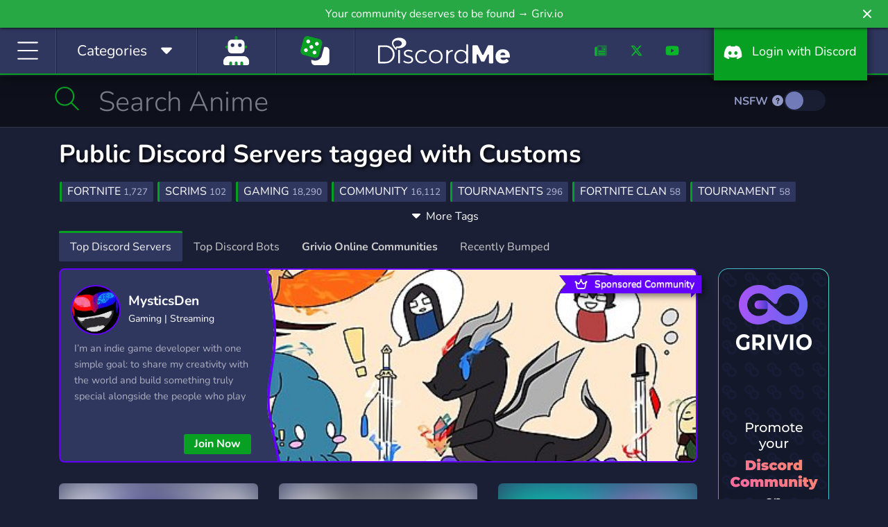

--- FILE ---
content_type: text/html; charset=UTF-8
request_url: https://discord.me/servers/tag/customs
body_size: 19301
content:
<!DOCTYPE html>
<html lang="en">
<head>
    <link rel="preconnect dns-prefetch" href="https://www.googletagmanager.com" crossorigin>
    <link rel="preconnect dns-prefetch" href="https://www.google-analytics.com" crossorigin>
    <link rel="preconnect dns-prefetch" href="https://kit.fontawesome.com" crossorigin>
    <link rel="preconnect dns-prefetch" href="https://ka-f.fontawesome.com" crossorigin>
    <link rel="preconnect dns-prefetch" href="https://fonts.googleapis.com" crossorigin>
    <link rel="preconnect dns-prefetch" href="https://fonts.gstatic.com" crossorigin>
    <link rel="preload" href="/js/app.js?id=a88ba9452be25654d01cf832a16b4c85" as="script">
    <link rel="preload" href="/css/app.css?id=321c8df59f610a4a86368c8a6a43f96e" as="style">

    <link rel="preload" href="https://cdn.jsdelivr.net/npm/bootstrap-select@1.13.9/dist/css/bootstrap-select.min.css" as="style">

    <meta charset="utf-8">
    <meta http-equiv="X-UA-Compatible" content="IE=edge">
    <meta name="viewport" content="width=device-width, initial-scale=1">

    
    <meta name="csrf-token" content="wGRZhiXNUJXKMwnkpCsCFHcXO7gcZ4OjHaA7YCxJ">

    <style>
        /* Reserve icon width before Font Awesome loads to prevent CLS */
        .fa-fw, .icon-fw { width: 1.25em; text-align: center; display: inline-block; }
    </style>

                                                                
    <title>Public Discord Servers tagged with Customs | Discord Me</title>

            <meta name="description" content="Looking for servers about Customs? With more than 24 servers about Customs, we hope you’ll find an awesome server to join!">
    
            <link rel="canonical" href="https://discord.me/servers/tag/customs" />
    
            <meta property="og:title" content="Public Discord Servers tagged with Customs | Discord Me" />
        <meta property="og:type" content="website" />
        <meta property="og:url" content="https://discord.me/servers/tag/customs" />
                    <meta property="og:description" content="Looking for servers about Customs? With more than 24 servers about Customs, we hope you’ll find an awesome server to join!"/>
        
        <!-- Server Image Meta Data -->
        <meta property="og:image" content="https://discord.me/img/og_logo.png" />
        <meta property="og:image:secure_url" content="https://discord.me/img/og_logo.png" />
        <meta property="og:image:type" content="image/png" />
        <meta property="og:image:width" content="3200" />
        <meta property="og:image:height" content="1680" />
        <meta property="og:image:alt" content="List of Discord servers and communities. We help you find Discord communities to share your interests and make new friends. Promote your own Discord servers." />

        <meta property="og:locale" content="en_US" />
        <meta property="og:site_name" content="Discord Me" />

        <!-- Twitter Cards -->
        <meta name="twitter:card" content="summary_large_image" />
        <meta name="twitter:site" content="@heydiscordme" />
        <meta name="twitter:title" content="Public Discord Servers tagged with Customs | Discord Me" />
                    <meta name="twitter:description" content="Looking for servers about Customs? With more than 24 servers about Customs, we hope you’ll find an awesome server to join!" />
                <meta name="twitter:image" content="https://discord.me/img/og_logo.png" />
    
    <link rel="apple-touch-icon" sizes="180x180" href="https://discord.me/apple-touch-icon.png">
    <link rel="icon" type="image/png" sizes="32x32" href="https://discord.me/favicon-32x32.png">
    <link rel="icon" type="image/png" sizes="16x16" href="https://discord.me/favicon-16x16.png">
    <link rel="mask-icon" href="https://discord.me/safari-pinned-tab.svg" color="#30375f">
    <meta name="msapplication-TileColor" content="#30375f">
    <meta name="msapplication-TileImage" content="https://discord.me/mstile-144x144.png">
    <meta name="theme-color" content="#30375f">

    <!-- Styles -->
    <style type="text/css">@font-face {font-family:Nunito;font-style:normal;font-weight:300;src:url(/cf-fonts/v/nunito/5.0.16/latin/wght/normal.woff2);unicode-range:U+0000-00FF,U+0131,U+0152-0153,U+02BB-02BC,U+02C6,U+02DA,U+02DC,U+0304,U+0308,U+0329,U+2000-206F,U+2074,U+20AC,U+2122,U+2191,U+2193,U+2212,U+2215,U+FEFF,U+FFFD;font-display:swap;}@font-face {font-family:Nunito;font-style:normal;font-weight:300;src:url(/cf-fonts/v/nunito/5.0.16/cyrillic-ext/wght/normal.woff2);unicode-range:U+0460-052F,U+1C80-1C88,U+20B4,U+2DE0-2DFF,U+A640-A69F,U+FE2E-FE2F;font-display:swap;}@font-face {font-family:Nunito;font-style:normal;font-weight:300;src:url(/cf-fonts/v/nunito/5.0.16/cyrillic/wght/normal.woff2);unicode-range:U+0301,U+0400-045F,U+0490-0491,U+04B0-04B1,U+2116;font-display:swap;}@font-face {font-family:Nunito;font-style:normal;font-weight:300;src:url(/cf-fonts/v/nunito/5.0.16/latin-ext/wght/normal.woff2);unicode-range:U+0100-02AF,U+0304,U+0308,U+0329,U+1E00-1E9F,U+1EF2-1EFF,U+2020,U+20A0-20AB,U+20AD-20CF,U+2113,U+2C60-2C7F,U+A720-A7FF;font-display:swap;}@font-face {font-family:Nunito;font-style:normal;font-weight:300;src:url(/cf-fonts/v/nunito/5.0.16/vietnamese/wght/normal.woff2);unicode-range:U+0102-0103,U+0110-0111,U+0128-0129,U+0168-0169,U+01A0-01A1,U+01AF-01B0,U+0300-0301,U+0303-0304,U+0308-0309,U+0323,U+0329,U+1EA0-1EF9,U+20AB;font-display:swap;}@font-face {font-family:Nunito;font-style:normal;font-weight:400;src:url(/cf-fonts/v/nunito/5.0.16/latin-ext/wght/normal.woff2);unicode-range:U+0100-02AF,U+0304,U+0308,U+0329,U+1E00-1E9F,U+1EF2-1EFF,U+2020,U+20A0-20AB,U+20AD-20CF,U+2113,U+2C60-2C7F,U+A720-A7FF;font-display:swap;}@font-face {font-family:Nunito;font-style:normal;font-weight:400;src:url(/cf-fonts/v/nunito/5.0.16/latin/wght/normal.woff2);unicode-range:U+0000-00FF,U+0131,U+0152-0153,U+02BB-02BC,U+02C6,U+02DA,U+02DC,U+0304,U+0308,U+0329,U+2000-206F,U+2074,U+20AC,U+2122,U+2191,U+2193,U+2212,U+2215,U+FEFF,U+FFFD;font-display:swap;}@font-face {font-family:Nunito;font-style:normal;font-weight:400;src:url(/cf-fonts/v/nunito/5.0.16/cyrillic-ext/wght/normal.woff2);unicode-range:U+0460-052F,U+1C80-1C88,U+20B4,U+2DE0-2DFF,U+A640-A69F,U+FE2E-FE2F;font-display:swap;}@font-face {font-family:Nunito;font-style:normal;font-weight:400;src:url(/cf-fonts/v/nunito/5.0.16/vietnamese/wght/normal.woff2);unicode-range:U+0102-0103,U+0110-0111,U+0128-0129,U+0168-0169,U+01A0-01A1,U+01AF-01B0,U+0300-0301,U+0303-0304,U+0308-0309,U+0323,U+0329,U+1EA0-1EF9,U+20AB;font-display:swap;}@font-face {font-family:Nunito;font-style:normal;font-weight:400;src:url(/cf-fonts/v/nunito/5.0.16/cyrillic/wght/normal.woff2);unicode-range:U+0301,U+0400-045F,U+0490-0491,U+04B0-04B1,U+2116;font-display:swap;}@font-face {font-family:Nunito;font-style:normal;font-weight:700;src:url(/cf-fonts/v/nunito/5.0.16/latin-ext/wght/normal.woff2);unicode-range:U+0100-02AF,U+0304,U+0308,U+0329,U+1E00-1E9F,U+1EF2-1EFF,U+2020,U+20A0-20AB,U+20AD-20CF,U+2113,U+2C60-2C7F,U+A720-A7FF;font-display:swap;}@font-face {font-family:Nunito;font-style:normal;font-weight:700;src:url(/cf-fonts/v/nunito/5.0.16/vietnamese/wght/normal.woff2);unicode-range:U+0102-0103,U+0110-0111,U+0128-0129,U+0168-0169,U+01A0-01A1,U+01AF-01B0,U+0300-0301,U+0303-0304,U+0308-0309,U+0323,U+0329,U+1EA0-1EF9,U+20AB;font-display:swap;}@font-face {font-family:Nunito;font-style:normal;font-weight:700;src:url(/cf-fonts/v/nunito/5.0.16/cyrillic/wght/normal.woff2);unicode-range:U+0301,U+0400-045F,U+0490-0491,U+04B0-04B1,U+2116;font-display:swap;}@font-face {font-family:Nunito;font-style:normal;font-weight:700;src:url(/cf-fonts/v/nunito/5.0.16/latin/wght/normal.woff2);unicode-range:U+0000-00FF,U+0131,U+0152-0153,U+02BB-02BC,U+02C6,U+02DA,U+02DC,U+0304,U+0308,U+0329,U+2000-206F,U+2074,U+20AC,U+2122,U+2191,U+2193,U+2212,U+2215,U+FEFF,U+FFFD;font-display:swap;}@font-face {font-family:Nunito;font-style:normal;font-weight:700;src:url(/cf-fonts/v/nunito/5.0.16/cyrillic-ext/wght/normal.woff2);unicode-range:U+0460-052F,U+1C80-1C88,U+20B4,U+2DE0-2DFF,U+A640-A69F,U+FE2E-FE2F;font-display:swap;}</style>
    <link rel="stylesheet" href="https://cdn.jsdelivr.net/npm/bootstrap-select@1.13.9/dist/css/bootstrap-select.min.css">
    <link href="/css/app.css?id=321c8df59f610a4a86368c8a6a43f96e" rel="stylesheet">
    
    <!-- Scripts -->
    <script type="6d0fc588516ae9fb30eb0936-text/javascript">
        window.Laravel = {"csrfToken":"wGRZhiXNUJXKMwnkpCsCFHcXO7gcZ4OjHaA7YCxJ"};
    </script>
    <script src="/js/app.js?id=a88ba9452be25654d01cf832a16b4c85" type="6d0fc588516ae9fb30eb0936-text/javascript"></script>
    <script src="https://cdn.jsdelivr.net/npm/bootstrap-select@1.13.9/dist/js/bootstrap-select.min.js" type="6d0fc588516ae9fb30eb0936-text/javascript"></script>
    <script src="https://discord.me/js/sticky-promo.js" type="6d0fc588516ae9fb30eb0936-text/javascript"></script>
<script type="6d0fc588516ae9fb30eb0936-text/javascript">
    $('#reportModal').on('show.bs.modal', function(e)
    {
        var server = $(e.relatedTarget).data('eid');
        $(e.currentTarget).find('input[name="seid"]').val(server);
    });

    $('.expand-toggle').click(function (e) {
        contentWrapper = $(e.currentTarget).parent();
        content = contentWrapper.children(':first');
        expandHint = contentWrapper.children('.expand-toggle');

        if (contentWrapper.hasClass('collapsed')) {
            content.css('height', content[0].scrollHeight + 'px');
            contentWrapper.removeClass('collapsed');
            expandHint.html('<i class="fas fa-caret-up"></i> Less Tags');
        } else {
            content.css('height', '');
            contentWrapper.addClass('collapsed');
            expandHint.html('<i class="fas fa-caret-down"></i> More Tags');
        }
    });

    function joinServer(something)
    {
        var form = $('<form target="_blank" action="/server/join" method="POST" style="display:none;">' +
            '<input type="hidden" name="_token" value="' + $('head').find("[name='csrf-token']").attr('content') + '">' +
            '<input type="text" name="serverEid" value="' + something + '" />' +
            '</form>');
        $('.discover').append(form);
        form.submit();
        return false;
    }
</script>
    <script type="application/ld+json">{"@context":"https://schema.org","@type":"BreadcrumbList","itemListElement":[{"@type":"ListItem","position":1,"name":"Home","item":"https://discord.me"},{"@type":"ListItem","position":2,"name":"Servers","item":"https://discord.me/servers"},{"@type":"ListItem","position":3,"name":"Customs","item":"https://discord.me/servers/tag/customs"}]}</script>

    <script defer src="https://kit.fontawesome.com/f8d1d88c88.js" data-cfasync="false" crossorigin="anonymous"></script>

    
            
            <script data-cfasync="false" async src="https://www.googletagmanager.com/gtag/js?id=G-CB9S1W1T5D"></script>
            <script data-cfasync="false">
                window.dataLayer = window.dataLayer || [];
                function gtag(){dataLayer.push(arguments);}
                gtag('js', new Date());

                gtag('config', 'G-CB9S1W1T5D');
            </script>
        
    
    <script type="application/ld+json">
    {
      "@context": "https://schema.org",
      "@type": "Organization",
      "name": "Discord Me",
      "url": "https://discord.me",
      "logo": "https://discord.me/img/og_logo.png",
      "sameAs": [
        "https://twitter.com/heydiscordme",
        "https://www.facebook.com/Discord-Me-404697086726016",
        "https://www.youtube.com/channel/UCkz7QzfNIi2SINLkfqO_5zg",
        "https://www.instagram.com/heydiscordme/"
      ]
    }
    </script>
</head>
<body>

    <header style="height: auto;">
        <div class="container-fluid">
            <div class="row">
                <a class="notification_anchor" href="https://griv.io/?utm_source=discord_me&amp;utm_medium=link&amp;utm_campaign=discord-me&amp;utm_content=top_bar" target="_blank">
        <div id="notification" class="btn-success" data-version="46">
            Your community deserves to be found → Griv.io
        </div>
    </a>
        <i class="fas fa-times" id="notification_close"></i>
            </div>
            <div class="row">
                <div class="col-auto col-lg">
                    <div class="menu-block" id="menuIcon">
                        <span id="menuToggle"><i class="fal fa-bars fa-fw" aria-hidden="true"></i></span>
                    </div>
                    <div class="menu-block d-none d-md-block" id="menuCategories">
                        <span class="d-inline d-lg-none"><i class="fal fa-list-alt fa-fw icon-fw"></i></span><span class="d-none d-lg-inline">Categories &nbsp;</span> <span class="cat-arrow"><i class="fas fa-caret-down fa-fw icon-fw"></i></span>
                    </div>
                                            <div class="menu-block d-block homepage-search">
                            <a href="https://discord.me/bots" data-toggle="tooltip" data-placement="bottom" title="Bots">
                                <span class="d-inline">
                                    <i class="fad fa-user-robot fa-fw icon-fw fa-2x" style="
                                    --fa-secondary-color: #08A023; --fa-secondary-opacity: 1;
                                    --fa-primary-color: #fff; --fa-primary-opacity: 1;
                                "></i>
                                </span>
                            </a>
                        </div>
                                        <div class="menu-block d-none d-xl-block btnRandomServer" style="padding: 12px 30px;" id="#" >
                        <a href="/random" data-toggle="tooltip" data-placement="bottom" title="Random Server">
                            <span class="d-inline">
                                <i class="fad fa-dice fa-fw icon-fw fa-2x" style="
                                    --fa-secondary-color: #08A023; --fa-secondary-opacity: 1;
                                    --fa-primary-color: #fff; --fa-primary-opacity: 1;
                                "></i>
                            </span>
                        </a>
                    </div>
                </div>
                <div class="col-auto dmlogo">
                    <a href="https://discord.me/servers"><img class="img-fluid" src="https://discord.me/img/discord_me_logo.svg" width="190" height="59" alt="Discord Me - Discord Server List"></a>
                </div>
                <div class="col-auto col-sm d-none d-sm-block">
                    <nav class="headermenu text-right">
                                                <ul>
                            <li class="d-none d-xl-inline-block menu-link"><a href="/blog"><i class="fad fa-newspaper fa-fw icon-fw"></i></a></li>
                            <li class="d-none d-xl-inline-block menu-link"><a href="https://twitter.com/heydiscordme" rel="noopener" target="_blank"><i class="fab fa-x-twitter fa-fw icon-fw"></i></a></li>
                            <li class="d-none d-xl-inline-block menu-link"><a href="https://www.youtube.com/channel/UCkz7QzfNIi2SINLkfqO_5zg" rel="noopener" target="_blank"><i class="fab fa-youtube fa-fw icon-fw"></i></a></li>
                            <li><a href="/login" class="login-btn"><i class="fab fa-discord fa-fw icon-fw" aria-hidden="true"></i> <span class="d-inline d-lg-none">Login</span><span class="d-none d-lg-inline">&nbsp; Login with Discord</span></a></li>
                        </ul>
                                            </nav>
                </div>
            </div>
        </div>
    </header>
    <div id="header-fix" class="header-fix notification-open"></div>

    <nav id="sideMenu" class="notification_wrap">
    <div class="nano">
        <div class="nano-content">
            <ul>
                <li><a href="https://discord.me/servers"><i class="fal fa-home fa-fw"></i> Home</a></li>
                                    <li><a href="https://discord.me/bots"><i class="fal fa-user-robot fa-fw"></i> Bots</a></li>
                
                                    <li><a href="https://discord.me/random/server" class="btnRandomServer"><i class="fal fa-dice-three fa-fw"></i> Random Server</a></li>
                                <li class="sidebar-cat-dropdown"><a href="#"><i class="fal fa-list fa-fw"></i> Categories <i class="fal fa-caret-down fa-fw"></i></a></li>
                                    <li class="sidebar-cat">
                        <a href="https://discord.me/servers/category/anime" class="category-box">
                            Anime
                            <div class="cat-server-count">
                                10,252 Servers
                            </div>
                        </a>
                    </li>
                                    <li class="sidebar-cat">
                        <a href="https://discord.me/servers/category/art" class="category-box">
                            Art
                            <div class="cat-server-count">
                                4,757 Servers
                            </div>
                        </a>
                    </li>
                                    <li class="sidebar-cat">
                        <a href="https://discord.me/servers/category/beliefs" class="category-box">
                            Beliefs
                            <div class="cat-server-count">
                                1,064 Servers
                            </div>
                        </a>
                    </li>
                                    <li class="sidebar-cat">
                        <a href="https://discord.me/servers/category/bot" class="category-box">
                            Bot
                            <div class="cat-server-count">
                                1,272 Servers
                            </div>
                        </a>
                    </li>
                                    <li class="sidebar-cat">
                        <a href="https://discord.me/servers/category/business" class="category-box">
                            Business
                            <div class="cat-server-count">
                                2,809 Servers
                            </div>
                        </a>
                    </li>
                                    <li class="sidebar-cat">
                        <a href="https://discord.me/servers/category/career" class="category-box">
                            Career
                            <div class="cat-server-count">
                                296 Servers
                            </div>
                        </a>
                    </li>
                                    <li class="sidebar-cat">
                        <a href="https://discord.me/servers/category/community" class="category-box">
                            Community
                            <div class="cat-server-count">
                                42,130 Servers
                            </div>
                        </a>
                    </li>
                                    <li class="sidebar-cat">
                        <a href="https://discord.me/servers/category/cooking" class="category-box">
                            Cooking
                            <div class="cat-server-count">
                                74 Servers
                            </div>
                        </a>
                    </li>
                                    <li class="sidebar-cat">
                        <a href="https://discord.me/servers/category/arts-crafts" class="category-box">
                            Crafts
                            <div class="cat-server-count">
                                94 Servers
                            </div>
                        </a>
                    </li>
                                    <li class="sidebar-cat">
                        <a href="https://discord.me/servers/category/crypto" class="category-box">
                            Crypto
                            <div class="cat-server-count">
                                2,420 Servers
                            </div>
                        </a>
                    </li>
                                    <li class="sidebar-cat">
                        <a href="https://discord.me/servers/category/design" class="category-box">
                            Design
                            <div class="cat-server-count">
                                1,121 Servers
                            </div>
                        </a>
                    </li>
                                    <li class="sidebar-cat">
                        <a href="https://discord.me/servers/category/diy" class="category-box">
                            DIY
                            <div class="cat-server-count">
                                98 Servers
                            </div>
                        </a>
                    </li>
                                    <li class="sidebar-cat">
                        <a href="https://discord.me/servers/category/education" class="category-box">
                            Education
                            <div class="cat-server-count">
                                2,180 Servers
                            </div>
                        </a>
                    </li>
                                    <li class="sidebar-cat">
                        <a href="https://discord.me/servers/category/emoji" class="category-box">
                            Emoji
                            <div class="cat-server-count">
                                1,136 Servers
                            </div>
                        </a>
                    </li>
                                    <li class="sidebar-cat">
                        <a href="https://discord.me/servers/category/entertainment" class="category-box">
                            Entertainment
                            <div class="cat-server-count">
                                8,961 Servers
                            </div>
                        </a>
                    </li>
                                    <li class="sidebar-cat">
                        <a href="https://discord.me/servers/category/esports" class="category-box">
                            eSports
                            <div class="cat-server-count">
                                4,464 Servers
                            </div>
                        </a>
                    </li>
                                    <li class="sidebar-cat">
                        <a href="https://discord.me/servers/category/fashion" class="category-box">
                            Fashion
                            <div class="cat-server-count">
                                236 Servers
                            </div>
                        </a>
                    </li>
                                    <li class="sidebar-cat">
                        <a href="https://discord.me/servers/category/financial" class="category-box">
                            Financial
                            <div class="cat-server-count">
                                1,524 Servers
                            </div>
                        </a>
                    </li>
                                    <li class="sidebar-cat">
                        <a href="https://discord.me/servers/category/fitness" class="category-box">
                            Fitness
                            <div class="cat-server-count">
                                285 Servers
                            </div>
                        </a>
                    </li>
                                    <li class="sidebar-cat">
                        <a href="https://discord.me/servers/category/furry" class="category-box">
                            Furry
                            <div class="cat-server-count">
                                1,071 Servers
                            </div>
                        </a>
                    </li>
                                    <li class="sidebar-cat">
                        <a href="https://discord.me/servers/category/gaming" class="category-box">
                            Gaming
                            <div class="cat-server-count">
                                46,193 Servers
                            </div>
                        </a>
                    </li>
                                    <li class="sidebar-cat">
                        <a href="https://discord.me/servers/category/growth" class="category-box">
                            Growth
                            <div class="cat-server-count">
                                1,761 Servers
                            </div>
                        </a>
                    </li>
                                    <li class="sidebar-cat">
                        <a href="https://discord.me/servers/category/health" class="category-box">
                            Health
                            <div class="cat-server-count">
                                285 Servers
                            </div>
                        </a>
                    </li>
                                    <li class="sidebar-cat">
                        <a href="https://discord.me/servers/category/hobbies" class="category-box">
                            Hobbies
                            <div class="cat-server-count">
                                2,563 Servers
                            </div>
                        </a>
                    </li>
                                    <li class="sidebar-cat">
                        <a href="https://discord.me/servers/category/investing" class="category-box">
                            Investing
                            <div class="cat-server-count">
                                1,061 Servers
                            </div>
                        </a>
                    </li>
                                    <li class="sidebar-cat">
                        <a href="https://discord.me/servers/category/just-chatting" class="category-box">
                            Just Chatting
                            <div class="cat-server-count">
                                3,889 Servers
                            </div>
                        </a>
                    </li>
                                    <li class="sidebar-cat">
                        <a href="https://discord.me/servers/category/language" class="category-box">
                            Language
                            <div class="cat-server-count">
                                489 Servers
                            </div>
                        </a>
                    </li>
                                    <li class="sidebar-cat">
                        <a href="https://discord.me/servers/category/lgbt" class="category-box">
                            LGBT
                            <div class="cat-server-count">
                                2,213 Servers
                            </div>
                        </a>
                    </li>
                                    <li class="sidebar-cat">
                        <a href="https://discord.me/servers/category/manga" class="category-box">
                            Manga
                            <div class="cat-server-count">
                                413 Servers
                            </div>
                        </a>
                    </li>
                                    <li class="sidebar-cat">
                        <a href="https://discord.me/servers/category/mature" class="category-box">
                            Mature
                            <div class="cat-server-count">
                                524 Servers
                            </div>
                        </a>
                    </li>
                                    <li class="sidebar-cat">
                        <a href="https://discord.me/servers/category/memes" class="category-box">
                            Memes
                            <div class="cat-server-count">
                                2,852 Servers
                            </div>
                        </a>
                    </li>
                                    <li class="sidebar-cat">
                        <a href="https://discord.me/servers/category/military" class="category-box">
                            Military
                            <div class="cat-server-count">
                                859 Servers
                            </div>
                        </a>
                    </li>
                                    <li class="sidebar-cat">
                        <a href="https://discord.me/servers/category/movies" class="category-box">
                            Movies
                            <div class="cat-server-count">
                                254 Servers
                            </div>
                        </a>
                    </li>
                                    <li class="sidebar-cat">
                        <a href="https://discord.me/servers/category/music" class="category-box">
                            Music
                            <div class="cat-server-count">
                                3,198 Servers
                            </div>
                        </a>
                    </li>
                                    <li class="sidebar-cat">
                        <a href="https://discord.me/servers/category/pc" class="category-box">
                            PC
                            <div class="cat-server-count">
                                1,216 Servers
                            </div>
                        </a>
                    </li>
                                    <li class="sidebar-cat">
                        <a href="https://discord.me/servers/category/pet-care" class="category-box">
                            Pet Care
                            <div class="cat-server-count">
                                84 Servers
                            </div>
                        </a>
                    </li>
                                    <li class="sidebar-cat">
                        <a href="https://discord.me/servers/category/photography" class="category-box">
                            Photography
                            <div class="cat-server-count">
                                98 Servers
                            </div>
                        </a>
                    </li>
                                    <li class="sidebar-cat">
                        <a href="https://discord.me/servers/category/playstation" class="category-box">
                            Playstation
                            <div class="cat-server-count">
                                173 Servers
                            </div>
                        </a>
                    </li>
                                    <li class="sidebar-cat">
                        <a href="https://discord.me/servers/category/podcasting" class="category-box">
                            Podcasting
                            <div class="cat-server-count">
                                41 Servers
                            </div>
                        </a>
                    </li>
                                    <li class="sidebar-cat">
                        <a href="https://discord.me/servers/category/political" class="category-box">
                            Political
                            <div class="cat-server-count">
                                1,162 Servers
                            </div>
                        </a>
                    </li>
                                    <li class="sidebar-cat">
                        <a href="https://discord.me/servers/category/programming" class="category-box">
                            Programming
                            <div class="cat-server-count">
                                1,817 Servers
                            </div>
                        </a>
                    </li>
                                    <li class="sidebar-cat">
                        <a href="https://discord.me/servers/category/role-playing" class="category-box">
                            Role-Playing
                            <div class="cat-server-count">
                                7,593 Servers
                            </div>
                        </a>
                    </li>
                                    <li class="sidebar-cat">
                        <a href="https://discord.me/servers/category/science" class="category-box">
                            Science
                            <div class="cat-server-count">
                                436 Servers
                            </div>
                        </a>
                    </li>
                                    <li class="sidebar-cat">
                        <a href="https://discord.me/servers/category/social" class="category-box">
                            Social
                            <div class="cat-server-count">
                                11,196 Servers
                            </div>
                        </a>
                    </li>
                                    <li class="sidebar-cat">
                        <a href="https://discord.me/servers/category/sports" class="category-box">
                            Sports
                            <div class="cat-server-count">
                                1,338 Servers
                            </div>
                        </a>
                    </li>
                                    <li class="sidebar-cat">
                        <a href="https://discord.me/servers/category/streaming" class="category-box">
                            Streaming
                            <div class="cat-server-count">
                                2,956 Servers
                            </div>
                        </a>
                    </li>
                                    <li class="sidebar-cat">
                        <a href="https://discord.me/servers/category/support" class="category-box">
                            Support
                            <div class="cat-server-count">
                                1,230 Servers
                            </div>
                        </a>
                    </li>
                                    <li class="sidebar-cat">
                        <a href="https://discord.me/servers/category/tabletop" class="category-box">
                            Tabletop
                            <div class="cat-server-count">
                                364 Servers
                            </div>
                        </a>
                    </li>
                                    <li class="sidebar-cat">
                        <a href="https://discord.me/servers/category/technology" class="category-box">
                            Technology
                            <div class="cat-server-count">
                                2,395 Servers
                            </div>
                        </a>
                    </li>
                                    <li class="sidebar-cat">
                        <a href="https://discord.me/servers/category/tournaments" class="category-box">
                            Tournaments
                            <div class="cat-server-count">
                                235 Servers
                            </div>
                        </a>
                    </li>
                                    <li class="sidebar-cat">
                        <a href="https://discord.me/servers/category/trading" class="category-box">
                            Trading
                            <div class="cat-server-count">
                                783 Servers
                            </div>
                        </a>
                    </li>
                                    <li class="sidebar-cat">
                        <a href="https://discord.me/servers/category/travel" class="category-box">
                            Travel
                            <div class="cat-server-count">
                                82 Servers
                            </div>
                        </a>
                    </li>
                                    <li class="sidebar-cat">
                        <a href="https://discord.me/servers/category/twitch" class="category-box">
                            Twitch
                            <div class="cat-server-count">
                                287 Servers
                            </div>
                        </a>
                    </li>
                                    <li class="sidebar-cat">
                        <a href="https://discord.me/servers/category/virtual-reality" class="category-box">
                            Virtual Reality
                            <div class="cat-server-count">
                                180 Servers
                            </div>
                        </a>
                    </li>
                                    <li class="sidebar-cat">
                        <a href="https://discord.me/servers/category/writing" class="category-box">
                            Writing
                            <div class="cat-server-count">
                                1,039 Servers
                            </div>
                        </a>
                    </li>
                                    <li class="sidebar-cat">
                        <a href="https://discord.me/servers/category/xbox" class="category-box">
                            Xbox
                            <div class="cat-server-count">
                                169 Servers
                            </div>
                        </a>
                    </li>
                                    <li class="sidebar-cat">
                        <a href="https://discord.me/servers/category/youtube" class="category-box">
                            YouTube
                            <div class="cat-server-count">
                                614 Servers
                            </div>
                        </a>
                    </li>
                                    <li class="sidebar-cat">
                        <a href="https://discord.me/servers/category/youtuber" class="category-box">
                            YouTuber
                            <div class="cat-server-count">
                                2,822 Servers
                            </div>
                        </a>
                    </li>
                                <li class="nav-divider"></li>
                
                <li><a class="promoted-side-nav" href="https://grivio.com/en?utm_source=discordme&utm_medium=link&utm_campaign=discord-me-embeded&utm_content=side-menu" target="_blank">Grivio Online Communities</a></li>
                <li class="nav-divider"></li>
                                    <li><a href="/login"><i class="fal fa-sign-in fa-fw"></i> Login with Discord</a></li>
                    <li><a href="/server/add"><i class="fal fa-layer-plus fa-fw"></i> Add Your Server</a></li>
                    <li><a href="/bot/add"><i class="fal fa-layer-plus fa-fw"></i> Add Your Bot</a></li>
                                <li class="nav-divider"></li>
                <li><a href="/blog"><i class="fal fa-newspaper fa-fw"></i> Blog</a></li>
                <li><a href="/answers"><i class="fal fa-life-ring fa-fw"></i> Answers</a></li>
                <li class="nav-divider"></li>
                <li><a href="https://twitter.com/heydiscordme" rel="noopener" target="_blank"><i class="fab fa-x-twitter fa-fw"></i> Twitter</a></li>
                <li><a href="https://www.youtube.com/channel/UCkz7QzfNIi2SINLkfqO_5zg" rel="noopener" target="_blank"><i class="fab fa-youtube fa-fw"></i> Youtube</a></li>
            </ul>
        </div>
    </div>
</nav>
    <nav id="catMenu" class="d-none d-sm-block notification_wrap">
    <div class="nano">
        <div class="nano-content">
            <ul>
                                    <li class="dropdown-cat">
                        <a href="https://discord.me/servers/category/anime" class="category-box">
                            Anime
                            <div class="cat-server-count">
                                10,252 Servers
                            </div>
                        </a>
                    </li>
                                    <li class="dropdown-cat">
                        <a href="https://discord.me/servers/category/art" class="category-box">
                            Art
                            <div class="cat-server-count">
                                4,757 Servers
                            </div>
                        </a>
                    </li>
                                    <li class="dropdown-cat">
                        <a href="https://discord.me/servers/category/beliefs" class="category-box">
                            Beliefs
                            <div class="cat-server-count">
                                1,064 Servers
                            </div>
                        </a>
                    </li>
                                    <li class="dropdown-cat">
                        <a href="https://discord.me/servers/category/bot" class="category-box">
                            Bot
                            <div class="cat-server-count">
                                1,272 Servers
                            </div>
                        </a>
                    </li>
                                    <li class="dropdown-cat">
                        <a href="https://discord.me/servers/category/business" class="category-box">
                            Business
                            <div class="cat-server-count">
                                2,809 Servers
                            </div>
                        </a>
                    </li>
                                    <li class="dropdown-cat">
                        <a href="https://discord.me/servers/category/career" class="category-box">
                            Career
                            <div class="cat-server-count">
                                296 Servers
                            </div>
                        </a>
                    </li>
                                    <li class="dropdown-cat">
                        <a href="https://discord.me/servers/category/community" class="category-box">
                            Community
                            <div class="cat-server-count">
                                42,130 Servers
                            </div>
                        </a>
                    </li>
                                    <li class="dropdown-cat">
                        <a href="https://discord.me/servers/category/cooking" class="category-box">
                            Cooking
                            <div class="cat-server-count">
                                74 Servers
                            </div>
                        </a>
                    </li>
                                    <li class="dropdown-cat">
                        <a href="https://discord.me/servers/category/arts-crafts" class="category-box">
                            Crafts
                            <div class="cat-server-count">
                                94 Servers
                            </div>
                        </a>
                    </li>
                                    <li class="dropdown-cat">
                        <a href="https://discord.me/servers/category/crypto" class="category-box">
                            Crypto
                            <div class="cat-server-count">
                                2,420 Servers
                            </div>
                        </a>
                    </li>
                                    <li class="dropdown-cat">
                        <a href="https://discord.me/servers/category/design" class="category-box">
                            Design
                            <div class="cat-server-count">
                                1,121 Servers
                            </div>
                        </a>
                    </li>
                                    <li class="dropdown-cat">
                        <a href="https://discord.me/servers/category/diy" class="category-box">
                            DIY
                            <div class="cat-server-count">
                                98 Servers
                            </div>
                        </a>
                    </li>
                                    <li class="dropdown-cat">
                        <a href="https://discord.me/servers/category/education" class="category-box">
                            Education
                            <div class="cat-server-count">
                                2,180 Servers
                            </div>
                        </a>
                    </li>
                                    <li class="dropdown-cat">
                        <a href="https://discord.me/servers/category/emoji" class="category-box">
                            Emoji
                            <div class="cat-server-count">
                                1,136 Servers
                            </div>
                        </a>
                    </li>
                                    <li class="dropdown-cat">
                        <a href="https://discord.me/servers/category/entertainment" class="category-box">
                            Entertainment
                            <div class="cat-server-count">
                                8,961 Servers
                            </div>
                        </a>
                    </li>
                                    <li class="dropdown-cat">
                        <a href="https://discord.me/servers/category/esports" class="category-box">
                            eSports
                            <div class="cat-server-count">
                                4,464 Servers
                            </div>
                        </a>
                    </li>
                                    <li class="dropdown-cat">
                        <a href="https://discord.me/servers/category/fashion" class="category-box">
                            Fashion
                            <div class="cat-server-count">
                                236 Servers
                            </div>
                        </a>
                    </li>
                                    <li class="dropdown-cat">
                        <a href="https://discord.me/servers/category/financial" class="category-box">
                            Financial
                            <div class="cat-server-count">
                                1,524 Servers
                            </div>
                        </a>
                    </li>
                                    <li class="dropdown-cat">
                        <a href="https://discord.me/servers/category/fitness" class="category-box">
                            Fitness
                            <div class="cat-server-count">
                                285 Servers
                            </div>
                        </a>
                    </li>
                                    <li class="dropdown-cat">
                        <a href="https://discord.me/servers/category/furry" class="category-box">
                            Furry
                            <div class="cat-server-count">
                                1,071 Servers
                            </div>
                        </a>
                    </li>
                                    <li class="dropdown-cat">
                        <a href="https://discord.me/servers/category/gaming" class="category-box">
                            Gaming
                            <div class="cat-server-count">
                                46,193 Servers
                            </div>
                        </a>
                    </li>
                                    <li class="dropdown-cat">
                        <a href="https://discord.me/servers/category/growth" class="category-box">
                            Growth
                            <div class="cat-server-count">
                                1,761 Servers
                            </div>
                        </a>
                    </li>
                                    <li class="dropdown-cat">
                        <a href="https://discord.me/servers/category/health" class="category-box">
                            Health
                            <div class="cat-server-count">
                                285 Servers
                            </div>
                        </a>
                    </li>
                                    <li class="dropdown-cat">
                        <a href="https://discord.me/servers/category/hobbies" class="category-box">
                            Hobbies
                            <div class="cat-server-count">
                                2,563 Servers
                            </div>
                        </a>
                    </li>
                                    <li class="dropdown-cat">
                        <a href="https://discord.me/servers/category/investing" class="category-box">
                            Investing
                            <div class="cat-server-count">
                                1,061 Servers
                            </div>
                        </a>
                    </li>
                                    <li class="dropdown-cat">
                        <a href="https://discord.me/servers/category/just-chatting" class="category-box">
                            Just Chatting
                            <div class="cat-server-count">
                                3,889 Servers
                            </div>
                        </a>
                    </li>
                                    <li class="dropdown-cat">
                        <a href="https://discord.me/servers/category/language" class="category-box">
                            Language
                            <div class="cat-server-count">
                                489 Servers
                            </div>
                        </a>
                    </li>
                                    <li class="dropdown-cat">
                        <a href="https://discord.me/servers/category/lgbt" class="category-box">
                            LGBT
                            <div class="cat-server-count">
                                2,213 Servers
                            </div>
                        </a>
                    </li>
                                    <li class="dropdown-cat">
                        <a href="https://discord.me/servers/category/manga" class="category-box">
                            Manga
                            <div class="cat-server-count">
                                413 Servers
                            </div>
                        </a>
                    </li>
                                    <li class="dropdown-cat">
                        <a href="https://discord.me/servers/category/mature" class="category-box">
                            Mature
                            <div class="cat-server-count">
                                524 Servers
                            </div>
                        </a>
                    </li>
                                    <li class="dropdown-cat">
                        <a href="https://discord.me/servers/category/memes" class="category-box">
                            Memes
                            <div class="cat-server-count">
                                2,852 Servers
                            </div>
                        </a>
                    </li>
                                    <li class="dropdown-cat">
                        <a href="https://discord.me/servers/category/military" class="category-box">
                            Military
                            <div class="cat-server-count">
                                859 Servers
                            </div>
                        </a>
                    </li>
                                    <li class="dropdown-cat">
                        <a href="https://discord.me/servers/category/movies" class="category-box">
                            Movies
                            <div class="cat-server-count">
                                254 Servers
                            </div>
                        </a>
                    </li>
                                    <li class="dropdown-cat">
                        <a href="https://discord.me/servers/category/music" class="category-box">
                            Music
                            <div class="cat-server-count">
                                3,198 Servers
                            </div>
                        </a>
                    </li>
                                    <li class="dropdown-cat">
                        <a href="https://discord.me/servers/category/pc" class="category-box">
                            PC
                            <div class="cat-server-count">
                                1,216 Servers
                            </div>
                        </a>
                    </li>
                                    <li class="dropdown-cat">
                        <a href="https://discord.me/servers/category/pet-care" class="category-box">
                            Pet Care
                            <div class="cat-server-count">
                                84 Servers
                            </div>
                        </a>
                    </li>
                                    <li class="dropdown-cat">
                        <a href="https://discord.me/servers/category/photography" class="category-box">
                            Photography
                            <div class="cat-server-count">
                                98 Servers
                            </div>
                        </a>
                    </li>
                                    <li class="dropdown-cat">
                        <a href="https://discord.me/servers/category/playstation" class="category-box">
                            Playstation
                            <div class="cat-server-count">
                                173 Servers
                            </div>
                        </a>
                    </li>
                                    <li class="dropdown-cat">
                        <a href="https://discord.me/servers/category/podcasting" class="category-box">
                            Podcasting
                            <div class="cat-server-count">
                                41 Servers
                            </div>
                        </a>
                    </li>
                                    <li class="dropdown-cat">
                        <a href="https://discord.me/servers/category/political" class="category-box">
                            Political
                            <div class="cat-server-count">
                                1,162 Servers
                            </div>
                        </a>
                    </li>
                                    <li class="dropdown-cat">
                        <a href="https://discord.me/servers/category/programming" class="category-box">
                            Programming
                            <div class="cat-server-count">
                                1,817 Servers
                            </div>
                        </a>
                    </li>
                                    <li class="dropdown-cat">
                        <a href="https://discord.me/servers/category/role-playing" class="category-box">
                            Role-Playing
                            <div class="cat-server-count">
                                7,593 Servers
                            </div>
                        </a>
                    </li>
                                    <li class="dropdown-cat">
                        <a href="https://discord.me/servers/category/science" class="category-box">
                            Science
                            <div class="cat-server-count">
                                436 Servers
                            </div>
                        </a>
                    </li>
                                    <li class="dropdown-cat">
                        <a href="https://discord.me/servers/category/social" class="category-box">
                            Social
                            <div class="cat-server-count">
                                11,196 Servers
                            </div>
                        </a>
                    </li>
                                    <li class="dropdown-cat">
                        <a href="https://discord.me/servers/category/sports" class="category-box">
                            Sports
                            <div class="cat-server-count">
                                1,338 Servers
                            </div>
                        </a>
                    </li>
                                    <li class="dropdown-cat">
                        <a href="https://discord.me/servers/category/streaming" class="category-box">
                            Streaming
                            <div class="cat-server-count">
                                2,956 Servers
                            </div>
                        </a>
                    </li>
                                    <li class="dropdown-cat">
                        <a href="https://discord.me/servers/category/support" class="category-box">
                            Support
                            <div class="cat-server-count">
                                1,230 Servers
                            </div>
                        </a>
                    </li>
                                    <li class="dropdown-cat">
                        <a href="https://discord.me/servers/category/tabletop" class="category-box">
                            Tabletop
                            <div class="cat-server-count">
                                364 Servers
                            </div>
                        </a>
                    </li>
                                    <li class="dropdown-cat">
                        <a href="https://discord.me/servers/category/technology" class="category-box">
                            Technology
                            <div class="cat-server-count">
                                2,395 Servers
                            </div>
                        </a>
                    </li>
                                    <li class="dropdown-cat">
                        <a href="https://discord.me/servers/category/tournaments" class="category-box">
                            Tournaments
                            <div class="cat-server-count">
                                235 Servers
                            </div>
                        </a>
                    </li>
                                    <li class="dropdown-cat">
                        <a href="https://discord.me/servers/category/trading" class="category-box">
                            Trading
                            <div class="cat-server-count">
                                783 Servers
                            </div>
                        </a>
                    </li>
                                    <li class="dropdown-cat">
                        <a href="https://discord.me/servers/category/travel" class="category-box">
                            Travel
                            <div class="cat-server-count">
                                82 Servers
                            </div>
                        </a>
                    </li>
                                    <li class="dropdown-cat">
                        <a href="https://discord.me/servers/category/twitch" class="category-box">
                            Twitch
                            <div class="cat-server-count">
                                287 Servers
                            </div>
                        </a>
                    </li>
                                    <li class="dropdown-cat">
                        <a href="https://discord.me/servers/category/virtual-reality" class="category-box">
                            Virtual Reality
                            <div class="cat-server-count">
                                180 Servers
                            </div>
                        </a>
                    </li>
                                    <li class="dropdown-cat">
                        <a href="https://discord.me/servers/category/writing" class="category-box">
                            Writing
                            <div class="cat-server-count">
                                1,039 Servers
                            </div>
                        </a>
                    </li>
                                    <li class="dropdown-cat">
                        <a href="https://discord.me/servers/category/xbox" class="category-box">
                            Xbox
                            <div class="cat-server-count">
                                169 Servers
                            </div>
                        </a>
                    </li>
                                    <li class="dropdown-cat">
                        <a href="https://discord.me/servers/category/youtube" class="category-box">
                            YouTube
                            <div class="cat-server-count">
                                614 Servers
                            </div>
                        </a>
                    </li>
                                    <li class="dropdown-cat">
                        <a href="https://discord.me/servers/category/youtuber" class="category-box">
                            YouTuber
                            <div class="cat-server-count">
                                2,822 Servers
                            </div>
                        </a>
                    </li>
                            </ul>
        </div>
    </div>
</nav>
    <div id="homepageSearchBuffer"></div>
    <div id="searchWrap" class="page-top notification_wrap" onmouseleave="if (!window.__cfRLUnblockHandlers) return false; leaveAdvancedSearch()" onmouseover="if (!window.__cfRLUnblockHandlers) return false; overAdvancedSearch()" data-cf-modified-6d0fc588516ae9fb30eb0936-="">
    <div class="container no-padding">
        <form method="GET" action="https://discord.me/servers" id="searchForm">
            <div id="serverSearch">
                <div class="row justify-content-between">
                    <div class="col-12 col-lg-8" style="height: 44px;">
                        <button  type="submit" id="searchIcon" aria-label="Search"><i class="fal fa-search"></i></button>
                        <input type="text" id="search" name="search" aria-label="Search Discord Servers" value="" placeholder="Search" onclick="if (!window.__cfRLUnblockHandlers) return false; openAdvancedSearch()" data-cf-modified-6d0fc588516ae9fb30eb0936-="" />
                    </div>
                    <div class="col-md-3 d-none d-lg-block text-center">
                        <div class="searchBarNSFWContainer">
                            <div class="searchBarNSFWLabel">
                                <label for="nsfw_toggle" data-toggle="tooltip" data-placement="bottom" title="Not Safe For Work / Adult Content">NSFW <a href="/nsfw-guidelines" target="_blank"><span class="pop-text"><i class="fas fa-question-circle"></i></span></a></label>
                            </div>
                            <div class="toggle toggle-large">
                                <label for="nsfw_toggle"><input type="checkbox" disabled data-refresh="true" id="nsfw_toggle" /><span></span></label>
                            </div>
                        </div>
                    </div>
                </div>
            </div>

            <div id="advancedSearch">
                <div class="row">
                    <div class="col-md-3 d-block mb-4 text-center">
                        <div class="searchBarNSFWContainer d-lg-none">
                            <div class="searchBarNSFWLabel">
                                <label for="nsfw_toggle_mobile" data-toggle="tooltip" data-placement="bottom" title="Not Safe For Work">NSFW</label>
                            </div>
                            <div class="toggle toggle-large">
                                <label for="nsfw_toggle_mobile"><input type="checkbox" disabled data-refresh="true" id="nsfw_toggle_mobile" /><span></span></label>
                            </div>
                        </div>
                        <div id="languageDropdown">
                            <label for="language">Primary Language</label> <i class="advancedSearchInfo fas fa-info-circle" data-container="body" data-toggle="popover" data-placement="top" data-content="You can select servers by the language they primarily speak and type."></i>
                            <select id="language" name="language" class="form-control input-sm">
                                                                    <option  value="1">English (English)</option>
                                                                    <option  value="2">German (Deutsch)</option>
                                                                    <option  value="3">French (Français)</option>
                                                                    <option  value="4">Russian (Русский)</option>
                                                                    <option  value="5">Japanese (日本語)</option>
                                                                    <option  value="6">Korean (한국어)</option>
                                                                    <option  value="7">Portuguese (Português)</option>
                                                                    <option  value="17">Brazilian Portuguese (Brasil Português)</option>
                                                                    <option  value="8">Spanish (Español)</option>
                                                                    <option  value="9">Chinese (中文)</option>
                                                                    <option  value="10">Arabic (العربية)</option>
                                                                    <option  value="11">Hindi (हिन्दी)</option>
                                                                    <option  value="12">Dutch (Nederlands)</option>
                                                                    <option  value="13">Romanian (Românește)</option>
                                                                    <option  value="14">Czech (Čeština)</option>
                                                                    <option  value="15">Italian (Italiano)</option>
                                                                    <option  value="16">Hungarian (Magyar)</option>
                                                                    <option  value="18">Greek (Ελληνικά)</option>
                                                            </select>
                        </div>
                    </div>
                </div>
            </div>
        </form>
    </div>
</div>

<script type="6d0fc588516ae9fb30eb0936-text/javascript">
    var toggleAdvancedSearchStatus = false;
    var mouseAdvancedSearch = false;

    (function() {
        document.body.addEventListener('click', closeAdvancedSearch, true);
    })();

    function openAdvancedSearch()
    {
        if (toggleAdvancedSearchStatus == false) {
            $('#advancedSearch').stop().slideDown();
            toggleAdvancedSearchStatus = true;
        }
    }

    function closeAdvancedSearch()
    {
        if (mouseAdvancedSearch == false) {
            $('#advancedSearch').stop().slideUp();
            toggleAdvancedSearchStatus = false;
        }
    }

    function overAdvancedSearch()
    {
        mouseAdvancedSearch = true;
    }

    function leaveAdvancedSearch()
    {
        if (toggleAdvancedSearchStatus == true) {
            mouseAdvancedSearch = false;
        }
    }
</script>

    <div class="super-wrap">
        <div id="homepageSearchBuffer"></div>

<div class="container server-browser-wrapper">

    
    

    <div class="row">

        <div class="col">
                                            <h1 class="discover font-weight-bold" style="text-shadow: 2px 2px 5px #000;">Public Discord Servers tagged with Customs</h1>
                    

                        <div class="featured-server-tags-wrapper expandable collapsed">
                <div class="featured-server-tags">
                                                                    <a href="https://discord.me/servers/tag/fortnite" title="FORTNITE" class="browse-tag">fortnite <span class="browse-tag-count">1,727</span></a>
                                                                                            <a href="https://discord.me/servers/tag/scrims" title="SCRIMS" class="browse-tag">scrims <span class="browse-tag-count">102</span></a>
                                                                                            <a href="https://discord.me/servers/tag/gaming" title="GAMING" class="browse-tag">gaming <span class="browse-tag-count">18,290</span></a>
                                                                                            <a href="https://discord.me/servers/tag/community" title="COMMUNITY" class="browse-tag">community <span class="browse-tag-count">16,112</span></a>
                                                                                            <a href="https://discord.me/servers/tag/tournaments" title="TOURNAMENTS" class="browse-tag">tournaments <span class="browse-tag-count">296</span></a>
                                                                                            <a href="https://discord.me/servers/tag/fortnite-clan" title="FORTNITE-CLAN" class="browse-tag">fortnite clan <span class="browse-tag-count">58</span></a>
                                                                                            <a href="https://discord.me/servers/tag/tournament" title="TOURNAMENT" class="browse-tag">tournament <span class="browse-tag-count">58</span></a>
                                                                                            <a href="https://discord.me/servers/tag/selling" title="SELLING" class="browse-tag">selling <span class="browse-tag-count">211</span></a>
                                                                                            <a href="https://discord.me/servers/tag/ranked" title="RANKED" class="browse-tag">ranked <span class="browse-tag-count">63</span></a>
                                                                                            <a href="https://discord.me/servers/tag/europe" title="EUROPE" class="browse-tag">europe <span class="browse-tag-count">146</span></a>
                                                                                            <a href="https://discord.me/servers/tag/arena" title="ARENA" class="browse-tag">arena <span class="browse-tag-count">20</span></a>
                                                                                            <a href="https://discord.me/servers/tag/wagers" title="WAGERS" class="browse-tag">wagers <span class="browse-tag-count">58</span></a>
                                                                                            <a href="https://discord.me/servers/tag/zone-wars" title="ZONE-WARS" class="browse-tag">zone wars <span class="browse-tag-count">11</span></a>
                                                                                            <a href="https://discord.me/servers/tag/fortnite-customs" title="FORTNITE-CUSTOMS" class="browse-tag">fortnite customs <span class="browse-tag-count">5</span></a>
                                                                                            <a href="https://discord.me/servers/tag/boxfights" title="BOXFIGHTS" class="browse-tag">boxfights <span class="browse-tag-count">11</span></a>
                                                                                            <a href="https://discord.me/servers/tag/friends" title="FRIENDS" class="browse-tag">friends <span class="browse-tag-count">3,004</span></a>
                                                                                            <a href="https://discord.me/servers/tag/fun" title="FUN" class="browse-tag">fun <span class="browse-tag-count">6,307</span></a>
                                                                                            <a href="https://discord.me/servers/tag/dating" title="DATING" class="browse-tag">dating <span class="browse-tag-count">1,175</span></a>
                                                                                            <a href="https://discord.me/servers/tag/active" title="ACTIVE" class="browse-tag">active <span class="browse-tag-count">1,314</span></a>
                                                                                            <a href="https://discord.me/servers/tag/pc" title="PC" class="browse-tag">pc <span class="browse-tag-count">507</span></a>
                                                                                            <a href="https://discord.me/servers/tag/league-of-legends" title="LEAGUE-OF-LEGENDS" class="browse-tag">league of legends <span class="browse-tag-count">821</span></a>
                                                                                            <a href="https://discord.me/servers/tag/console" title="CONSOLE" class="browse-tag">console <span class="browse-tag-count">60</span></a>
                                                                                            <a href="https://discord.me/servers/tag/chill" title="CHILL" class="browse-tag">chill <span class="browse-tag-count">6,356</span></a>
                                                                                            <a href="https://discord.me/servers/tag/welcoming" title="WELCOMING" class="browse-tag">welcoming <span class="browse-tag-count">178</span></a>
                                                                                            <a href="https://discord.me/servers/tag/apex" title="APEX" class="browse-tag">apex <span class="browse-tag-count">92</span></a>
                                                                                            <a href="https://discord.me/servers/tag/coaching" title="COACHING" class="browse-tag">coaching <span class="browse-tag-count">77</span></a>
                                                                                            <a href="https://discord.me/servers/tag/creative" title="CREATIVE" class="browse-tag">creative <span class="browse-tag-count">196</span></a>
                                                                                            <a href="https://discord.me/servers/tag/streamer" title="STREAMER" class="browse-tag">streamer <span class="browse-tag-count">497</span></a>
                                                                                            <a href="https://discord.me/servers/tag/gfx" title="GFX" class="browse-tag">gfx <span class="browse-tag-count">88</span></a>
                                                                                            <a href="https://discord.me/servers/tag/fivem" title="FIVEM" class="browse-tag">fivem <span class="browse-tag-count">1,736</span></a>
                                                            </div>
                <div class="expand-toggle text-center"><i class="fas fa-caret-down"></i> More Tags</div>
            </div>
        </div>
    </div>

        
    <div class="row">
        <nav class="col-12 col-lg-9 container-sorts-dropdown">
                        <div class="dropdown d-flex d-lg-none">
                <button id="dropdown-sorts" class="btn btn-md text-white dropdown-toggle" data-toggle="dropdown" aria-haspopup="true" aria-expanded="false"> Top Discord Servers</button>
                <div class="dropdown-menu p-2" aria-labelledby="dropdown-sorts" style="background-color:#141628; transform: none!important;">
                    <ul class="nav nav-pills discover d-block d-md-flex">
                                                    <li class="nav-item">
                                <a class="nav-link active" href="https://discord.me/servers/tag/customs">Top Discord Servers</a>
                            </li>
                            <li class="nav-item">
                                <a class="nav-link" href="https://discord.me/bots">Top Discord Bots</a>
                            </li>
                            
                            <li class="nav-item" style="position: relative;">
                                <a class="nav-link promoted-nav font-weight-bold" target="_blank" href="https://griv.io/?utm_source=discord_me&utm_medium=link&utm_campaign=discord_me&utm_content=above-browse">Grivio Online Communities</a>
                            </li>
                                                                        <li class="nav-item">
                            <a class="nav-link" href="https://discord.me/servers/tag/customs?sort=recently-bumped">Recently Bumped</a>
                        </li>
                                            </ul>
                </div>
            </div>
            <ul class="nav nav-pills discover d-none d-lg-flex">
                                    <li class="nav-item">
                        <a class="nav-link active" href="https://discord.me/servers">Top Discord Servers</a>
                    </li>
                    <li class="nav-item">
                        <a class="nav-link" href="https://discord.me/bots">Top Discord Bots</a>
                    </li>
                    
                    <li class="nav-item" style="position: relative;">
                        <a class="nav-link promoted-nav font-weight-bold" target="_blank" href="https://griv.io/?utm_source=discord_me&utm_medium=link&utm_campaign=discord_me&utm_content=above-browse">Grivio Online Communities</a>
                    </li>
                                                <li class="nav-item">
                    <a class="nav-link" href="https://discord.me/servers/tag/customs?sort=recently-bumped">Recently Bumped</a>
                </li>
                            </ul>
        </nav>
    </div>

    <div class="row">
        <div class="col-12 col-lg-10">
            <div class="server-browser">

                
                                    
                                                                                        
                                        
                        
                                                                                    <div wire:id="ib0oi9Vhwuv3iOcX7pnS" wire:initial-data="{&quot;fingerprint&quot;:{&quot;id&quot;:&quot;ib0oi9Vhwuv3iOcX7pnS&quot;,&quot;name&quot;:&quot;random-large-master-banner&quot;,&quot;locale&quot;:&quot;en&quot;,&quot;path&quot;:&quot;servers\/tag\/customs&quot;,&quot;method&quot;:&quot;GET&quot;,&quot;v&quot;:&quot;acj&quot;},&quot;effects&quot;:{&quot;listeners&quot;:[]},&quot;serverMemo&quot;:{&quot;children&quot;:[],&quot;errors&quot;:[],&quot;htmlHash&quot;:&quot;ff8a358f&quot;,&quot;data&quot;:{&quot;isBot&quot;:false,&quot;nsfw&quot;:false,&quot;randomPlat&quot;:[],&quot;allowAds&quot;:true,&quot;x&quot;:0},&quot;dataMeta&quot;:{&quot;models&quot;:{&quot;randomPlat&quot;:{&quot;class&quot;:&quot;App\\Server&quot;,&quot;id&quot;:349793,&quot;relations&quot;:[&quot;categories&quot;,&quot;primary_link&quot;,&quot;users_with_roles&quot;,&quot;server_tags&quot;,&quot;language&quot;],&quot;connection&quot;:&quot;mysql&quot;,&quot;collectionClass&quot;:null}}},&quot;checksum&quot;:&quot;9b492f68fa70e7f25e3659e7b3b50744ded2c516b6b6ee2b4d2132a82f77620f&quot;}}">
            <div class="row">
        <div class="col">
        <section class="sc-block master-block d-none d-md-flex">

            <!-- Left side -->
            <div class="server-info">
                <div class="sc-block-body">
                    <img class="server-icon" src="https://edge.discord.me/server/d3f89de6b0df6bd02d15e3481da0f165f595e4b7cba21e8a8dd09683bcbeec1b/icon_865f48a1f37fbd18608cee1c500e405c6ce46cf4e526b3ba9caf898921078676.jpg" loading="lazy" alt="MysticsDen Icon"/>
                    <div class="sc-title">
                        <a class="sc-link" target="_blank" href="https://discord.me/master-cr/mysticsden">MysticsDen</a>
                    </div>
                    <div class="sc-details">

                        
                        <span class="sc-categories">Gaming | Streaming</span>

                        
                    </div>
                    <div class="sc-block-description">

                                                    <div>I’m an indie game developer with one simple goal: to share my creativity with the world and build something truly special alongside the people who play my games. Every project I make is a reflection of my love for games that bring people together, spark conversation, and give players the chance to shape the experience.
🎮 Shape the future of an indie game by voting on real features and outcomes

🏛️ Join a faction and compete for influence, rewards, and bragging rights

🎲 Play interactive Discord games that actually matter to the world being built

👁️ Experience a living universe where your choices change the rules

🧠 Talk directly with the dev &amp; creators—no middlemen, no PR wall

🎁 Giveaways, early access, and exclusive content only for members

🧩 Lore, secrets, and events you won’t find anywhere else

🤝 A chill, creative space for gamers, builders, and chaos-makers alike

👉 Choose a faction. Roll the dice. Change the outcome. JOIN THE SERVER!</div>
                        
                    </div>
                </div>
                <div class="sc-block-footer">
                    <div class="sc-online">
                                            </div>
                                        <div class="sc-action">
                                                                                    <div onclick="if (!window.__cfRLUnblockHandlers) return false; return joinServer('d3f89de6b0df6bd02d15e3481da0f165f595e4b7cba21e8a8dd09683bcbeec1b')" data-cf-modified-6d0fc588516ae9fb30eb0936-="">Join Now</div>
                                                                        </div>
                </div>
            </div>
            <!-- Right side -->
            <a class="right-side" target="_blank" href="https://discord.me/master-cr/mysticsden">
                <div class="wave-svg">
                    <svg viewBox="0 0 36 234">
                        <g>
                            <path class="sc-wave-master" d="M21.67,179.23c-6.14-31.53,4.63-58,6.13-94.59C29.33,47.3,17.87,0,17.87,0h3.06S32.4,47.3,30.87,84.64c-1.51,36.58-12.27,63.06-6.14,94.59C33.09,222.21,36,234,36,234H32.93S30,222.21,21.67,179.23Z"/>
                            <path class="sc-wave" d="M17.87,0S29.33,47.3,27.8,84.64c-1.5,36.58-12.27,63.06-6.13,94.59C30,222.21,32.93,234,32.93,234H0V0Z"/>
                        </g>
                    </svg>
                </div>
                <img class="server-img" src="/cdn-cgi/image/fit=crop,width=945,height=290,metadata=none,format=auto/https://edge.discord.me/server/d3f89de6b0df6bd02d15e3481da0f165f595e4b7cba21e8a8dd09683bcbeec1b/banner_865f48a1f37fbd18608cee1c500e405c6ce46cf4e526b3ba9caf898921078676.jpg" width="945" height="290" fetchpriority="high" alt="MysticsDen Discord Server Banner"/>
            </a>

            <div class="block-banner">
                <a href="/premium" target="_blank"><i class="far fa-crown"></i> <span>Sponsored Community</span></a>
            </div>
        </section>
    </div>
</div>

<!-- Mobile card -->
<div class="row">
    <div class="col">
        <section class="server-card sc-master d-md-none">
            <div class="sc-header">
                <img src="/cdn-cgi/image/fit=crop,width=458,height=270,metadata=none,format=auto/https://edge.discord.me/server/d3f89de6b0df6bd02d15e3481da0f165f595e4b7cba21e8a8dd09683bcbeec1b/block_af4dad52f8eb2249f6f2262cade0defc7652aaf899830d36945a40f9b0489135.jpg" width="458" height="270" fetchpriority="high" alt="MysticsDen Discord Server Banner"/>
                <div class="sc-wave-svg">
                    <svg viewBox="0 0 282 60">
                        <g>
                            <path class="sc-wave-master" d="M180,19c-44.08,1-76,8-114,4C14.21,17.55,0,0,0,0V2S14.21,19.55,66,25c38,4,69.92-3,114-4,45-1,102,13,102,13V32S225,18,180,19Z"/>
                            <path class="sc-wave" d="M180,21c-44.08,1-76,8-114,4C14.21,19.55,0,2,0,2V60H282V34S225,20,180,21Z"/>
                        </g>
                    </svg>
                </div>
                <div class="sc-icon">
                    <img class="server-img" src="https://edge.discord.me/server/d3f89de6b0df6bd02d15e3481da0f165f595e4b7cba21e8a8dd09683bcbeec1b/icon_865f48a1f37fbd18608cee1c500e405c6ce46cf4e526b3ba9caf898921078676.jpg" loading="lazy" alt="MysticsDen Icon"/>
                </div>
            </div>
            <div class="sc-body">
                <div class="sc-title">
                    <a class="sc-link" target="_blank" href="https://discord.me/master-cr/mysticsden">MysticsDen</a>
                </div>
                <div class="sc-details">
                    
                    <span class="sc-categories">Gaming | Streaming</span>

                    
                </div>
                <div class="sc-description">
                                            I’m an indie game developer with one simple goal: to share my creativity with the world and build something truly special alongside the people who play my games. Every project I make is a reflection of my love for games that bring people together, spark conversation, and give players the chance to shape the experience.
🎮 Shape the future of an indie game by voting on real features and outcomes

🏛️ Join a faction and compete for influence, rewards, and bragging rights

🎲 Play interactive Discord games that actually matter to the world being built

👁️ Experience a living universe where your choices change the rules

🧠 Talk directly with the dev &amp; creators—no middlemen, no PR wall

🎁 Giveaways, early access, and exclusive content only for members

🧩 Lore, secrets, and events you won’t find anywhere else

🤝 A chill, creative space for gamers, builders, and chaos-makers alike

👉 Choose a faction. Roll the dice. Change the outcome. JOIN THE SERVER!
                                    </div>
            </div>
            <div class="sc-footer">
                <div class="sc-online">
                                    </div>
                                <div class="sc-action">
                                                                        <div onclick="if (!window.__cfRLUnblockHandlers) return false; return joinServer('d3f89de6b0df6bd02d15e3481da0f165f595e4b7cba21e8a8dd09683bcbeec1b')" data-cf-modified-6d0fc588516ae9fb30eb0936-="">Join Now</div>
                                                            </div>
            </div>
            <div class="master-server-banner">
                <a href="/premium" target="_blank"><i class="far fa-crown pr-1"></i> <span>Sponsored Community</span></a>
            </div>
        </section>
    </div>
</div>
    </div>

<!-- Livewire Component wire-end:ib0oi9Vhwuv3iOcX7pnS -->                                                                                    
                        <div class="row">
                                                            
                                
                                
                                                                    <div class="col-12 col-md-6 col-lg-4 col-2xl-3">
    <section class="server-card">
        <div class="sc-header">
            
            <div class="banner-container">
                                    <img class="blurred" src="https://edge.discord.me/server/470bd97f31966dea606b441e1dda376dcc00372ef22d7355eeabffedc62b41f2/icon_6d578b0179cf1cc90b89f099716aaf4e22f7b8daf3f2370ee62385b7f4d452ab.jpg" loading="lazy" alt="Team CorrupT Public Discord Discord Server Banner"/>
                            </div>

            <div class="sc-wave-svg">
                <svg viewBox="0 0 282 60">
                    <g>
                        <path class="sc-wave-standard" d="M180,19c-44.08,1-76,8-114,4C14.21,17.55,0,0,0,0V2S14.21,19.55,66,25c38,4,69.92-3,114-4,45-1,102,13,102,13V32S225,18,180,19Z"/>
                        <path class="sc-wave" d="M180,21c-44.08,1-76,8-114,4C14.21,19.55,0,2,0,2V60H282V34S225,20,180,21Z"/>
                    </g>
                </svg>
            </div>
            <div class="sc-icon">
                <img class="server-img" src="https://edge.discord.me/server/470bd97f31966dea606b441e1dda376dcc00372ef22d7355eeabffedc62b41f2/icon_6d578b0179cf1cc90b89f099716aaf4e22f7b8daf3f2370ee62385b7f4d452ab.jpg" loading="lazy" alt="Team CorrupT Public Discord Icon"/>
            </div>
        </div>
        <div class="sc-body">
            <div class="sc-title">
                <a class="sc-link" target="_blank" href="/rwq5eut">Team CorrupT Public Discord</a>
            </div>
            <div class="sc-details">
                
                <span class="sc-categories">Gaming | Community</span>

                
            </div>
            <div class="sc-description">
                                    Clan Community Discord, Customs, Self-Promo
                            </div>
        </div>
        <div class="sc-footer">
            <div class="sc-online">
                            </div>
                        <div class="sc-action">
                                                            <div onclick="if (!window.__cfRLUnblockHandlers) return false; return joinServer('470bd97f31966dea606b441e1dda376dcc00372ef22d7355eeabffedc62b41f2')" data-cf-modified-6d0fc588516ae9fb30eb0936-="">Join Now</div>
                                                </div>
        </div>
    </section>
</div>
                                
                                                                                            
                                
                                
                                                                    <div class="col-12 col-md-6 col-lg-4 col-2xl-3">
    <section class="server-card">
        <div class="sc-header">
            
            <div class="banner-container">
                                    <img class="blurred" src="https://edge.discord.me/server/887eefef4280ab71f66bac92f05de5f2aa97013fa9b40903f9dcdabe5d42deef/icon_d57bd3ce84f15b31cc567dc7f6e5cb660c5a517a219927b54366568edd223a14.jpg" loading="lazy" alt="Mxrton&#039;s Customs Discord Server Banner"/>
                            </div>

            <div class="sc-wave-svg">
                <svg viewBox="0 0 282 60">
                    <g>
                        <path class="sc-wave-standard" d="M180,19c-44.08,1-76,8-114,4C14.21,17.55,0,0,0,0V2S14.21,19.55,66,25c38,4,69.92-3,114-4,45-1,102,13,102,13V32S225,18,180,19Z"/>
                        <path class="sc-wave" d="M180,21c-44.08,1-76,8-114,4C14.21,19.55,0,2,0,2V60H282V34S225,20,180,21Z"/>
                    </g>
                </svg>
            </div>
            <div class="sc-icon">
                <img class="server-img" src="https://edge.discord.me/server/887eefef4280ab71f66bac92f05de5f2aa97013fa9b40903f9dcdabe5d42deef/icon_d57bd3ce84f15b31cc567dc7f6e5cb660c5a517a219927b54366568edd223a14.jpg" loading="lazy" alt="Mxrton&#039;s Customs Icon"/>
            </div>
        </div>
        <div class="sc-body">
            <div class="sc-title">
                <a class="sc-link" target="_blank" href="/mxrtonscustoms">Mxrton&#039;s Customs</a>
            </div>
            <div class="sc-details">
                
                <span class="sc-categories">Gaming | Community</span>

                
            </div>
            <div class="sc-description">
                                    This worldwide community server is a place where you hang out with streamers, gamers and you can find teammates as well. Have fun! Hosting customs and many other features are waiting for you!
                            </div>
        </div>
        <div class="sc-footer">
            <div class="sc-online">
                            </div>
                        <div class="sc-action">
                                                            <div onclick="if (!window.__cfRLUnblockHandlers) return false; return joinServer('887eefef4280ab71f66bac92f05de5f2aa97013fa9b40903f9dcdabe5d42deef')" data-cf-modified-6d0fc588516ae9fb30eb0936-="">Join Now</div>
                                                </div>
        </div>
    </section>
</div>
                                
                                                                                            
                                
                                
                                                                    <div class="col-12 col-md-6 col-lg-4 col-2xl-3">
    <section class="server-card">
        <div class="sc-header">
            
            <div class="banner-container">
                                    <img class="blurred" src="https://edge.discord.me/server/e05dbd86fed9c85e9e667fcb2c65832bafce38f58422cc0d8628d67767cfa203/icon_1f69fec50989bf12c1b4f274fda229ca79990a6331bc4d5e367e49bc0b221665.jpg" loading="lazy" alt="ChainZ Lounge Discord Server Banner"/>
                            </div>

            <div class="sc-wave-svg">
                <svg viewBox="0 0 282 60">
                    <g>
                        <path class="sc-wave-standard" d="M180,19c-44.08,1-76,8-114,4C14.21,17.55,0,0,0,0V2S14.21,19.55,66,25c38,4,69.92-3,114-4,45-1,102,13,102,13V32S225,18,180,19Z"/>
                        <path class="sc-wave" d="M180,21c-44.08,1-76,8-114,4C14.21,19.55,0,2,0,2V60H282V34S225,20,180,21Z"/>
                    </g>
                </svg>
            </div>
            <div class="sc-icon">
                <img class="server-img" src="https://edge.discord.me/server/e05dbd86fed9c85e9e667fcb2c65832bafce38f58422cc0d8628d67767cfa203/icon_1f69fec50989bf12c1b4f274fda229ca79990a6331bc4d5e367e49bc0b221665.jpg" loading="lazy" alt="ChainZ Lounge Icon"/>
            </div>
        </div>
        <div class="sc-body">
            <div class="sc-title">
                <a class="sc-link" target="_blank" href="/chainzofficial">ChainZ Lounge</a>
            </div>
            <div class="sc-details">
                
                <span class="sc-categories">Gaming | YouTuber</span>

                
            </div>
            <div class="sc-description">
                                    ChainZ Official | Fall Guys Customs! | Minecraft Bedrock! | House Wars! | Community Nights! | And so much more...!
                            </div>
        </div>
        <div class="sc-footer">
            <div class="sc-online">
                            </div>
                        <div class="sc-action">
                                                            <div onclick="if (!window.__cfRLUnblockHandlers) return false; return joinServer('e05dbd86fed9c85e9e667fcb2c65832bafce38f58422cc0d8628d67767cfa203')" data-cf-modified-6d0fc588516ae9fb30eb0936-="">Join Now</div>
                                                </div>
        </div>
    </section>
</div>
                                
                                                                                            
                                
                                
                                                                    <div class="col-12 col-md-6 col-lg-4 col-2xl-3">
    <section class="server-card">
        <div class="sc-header">
            
            <div class="banner-container">
                                    <img class="blurred" src="https://edge.discord.me/server/d51ffe04162c3516bfa1e4f3360dc77d7f55b90b39e31fde2ae93e9ab5fd4bbc/icon_481f096c11cb8e4424eb513dd8931634ad71c1d54e7b8d50dd82b9dbb669c3b8.jpg" loading="lazy" alt="Prestige Scrims Discord Server Banner"/>
                            </div>

            <div class="sc-wave-svg">
                <svg viewBox="0 0 282 60">
                    <g>
                        <path class="sc-wave-standard" d="M180,19c-44.08,1-76,8-114,4C14.21,17.55,0,0,0,0V2S14.21,19.55,66,25c38,4,69.92-3,114-4,45-1,102,13,102,13V32S225,18,180,19Z"/>
                        <path class="sc-wave" d="M180,21c-44.08,1-76,8-114,4C14.21,19.55,0,2,0,2V60H282V34S225,20,180,21Z"/>
                    </g>
                </svg>
            </div>
            <div class="sc-icon">
                <img class="server-img" src="https://edge.discord.me/server/d51ffe04162c3516bfa1e4f3360dc77d7f55b90b39e31fde2ae93e9ab5fd4bbc/icon_481f096c11cb8e4424eb513dd8931634ad71c1d54e7b8d50dd82b9dbb669c3b8.jpg" loading="lazy" alt="Prestige Scrims Icon"/>
            </div>
        </div>
        <div class="sc-body">
            <div class="sc-title">
                <a class="sc-link" target="_blank" href="/prestigescrims">Prestige Scrims</a>
            </div>
            <div class="sc-details">
                
                <span class="sc-categories">Gaming | eSports</span>

                
            </div>
            <div class="sc-description">
                                    Welcome to Prestige Customs! This server is here to build players skills and give them ways to become pro!
                            </div>
        </div>
        <div class="sc-footer">
            <div class="sc-online">
                            </div>
                        <div class="sc-action">
                                                            <div onclick="if (!window.__cfRLUnblockHandlers) return false; return joinServer('d51ffe04162c3516bfa1e4f3360dc77d7f55b90b39e31fde2ae93e9ab5fd4bbc')" data-cf-modified-6d0fc588516ae9fb30eb0936-="">Join Now</div>
                                                </div>
        </div>
    </section>
</div>
                                
                                                                                            
                                
                                
                                                                    <div class="col-12 col-md-6 col-lg-4 col-2xl-3">
    <section class="server-card">
        <div class="sc-header">
            
            <div class="banner-container">
                                    <img class="blurred" src="https://edge.discord.me/server/05b5fd52d7dadd017fd84b0e81610f03e2c0e4c2116ad865c77e0ea912ef9082/icon_dea9cef0923ffe5b98f9fd2805d364fa2a88119fcad1369a6e7f24d787557183.jpg" loading="lazy" alt="Champion Customs Discord Server Banner"/>
                            </div>

            <div class="sc-wave-svg">
                <svg viewBox="0 0 282 60">
                    <g>
                        <path class="sc-wave-standard" d="M180,19c-44.08,1-76,8-114,4C14.21,17.55,0,0,0,0V2S14.21,19.55,66,25c38,4,69.92-3,114-4,45-1,102,13,102,13V32S225,18,180,19Z"/>
                        <path class="sc-wave" d="M180,21c-44.08,1-76,8-114,4C14.21,19.55,0,2,0,2V60H282V34S225,20,180,21Z"/>
                    </g>
                </svg>
            </div>
            <div class="sc-icon">
                <img class="server-img" src="https://edge.discord.me/server/05b5fd52d7dadd017fd84b0e81610f03e2c0e4c2116ad865c77e0ea912ef9082/icon_dea9cef0923ffe5b98f9fd2805d364fa2a88119fcad1369a6e7f24d787557183.jpg" loading="lazy" alt="Champion Customs Icon"/>
            </div>
        </div>
        <div class="sc-body">
            <div class="sc-title">
                <a class="sc-link" target="_blank" href="/championcustoms">Champion Customs</a>
            </div>
            <div class="sc-details">
                
                <span class="sc-categories">Gaming | eSports</span>

                
            </div>
            <div class="sc-description">
                                    small fortnite custom server that I am tying to grow into a big community
                            </div>
        </div>
        <div class="sc-footer">
            <div class="sc-online">
                            </div>
                        <div class="sc-action">
                                                            <div onclick="if (!window.__cfRLUnblockHandlers) return false; return joinServer('05b5fd52d7dadd017fd84b0e81610f03e2c0e4c2116ad865c77e0ea912ef9082')" data-cf-modified-6d0fc588516ae9fb30eb0936-="">Join Now</div>
                                                </div>
        </div>
    </section>
</div>
                                
                                                                                            
                                
                                
                                                                    <div class="col-12 col-md-6 col-lg-4 col-2xl-3">
    <section class="server-card">
        <div class="sc-header">
            
            <div class="banner-container">
                                    <img class="blurred" src="https://edge.discord.me/server/774a96e14f295a420c6fe0c4db4bf9daf4a3fc18929fef2b1466a72c14a36942/icon_6d15d714f343b79757fa80aecd2af4cd27834a5270fc9256009f694c7a6c1da4.jpg" loading="lazy" alt="FNC Scrims Discord Server Banner"/>
                            </div>

            <div class="sc-wave-svg">
                <svg viewBox="0 0 282 60">
                    <g>
                        <path class="sc-wave-standard" d="M180,19c-44.08,1-76,8-114,4C14.21,17.55,0,0,0,0V2S14.21,19.55,66,25c38,4,69.92-3,114-4,45-1,102,13,102,13V32S225,18,180,19Z"/>
                        <path class="sc-wave" d="M180,21c-44.08,1-76,8-114,4C14.21,19.55,0,2,0,2V60H282V34S225,20,180,21Z"/>
                    </g>
                </svg>
            </div>
            <div class="sc-icon">
                <img class="server-img" src="https://edge.discord.me/server/774a96e14f295a420c6fe0c4db4bf9daf4a3fc18929fef2b1466a72c14a36942/icon_6d15d714f343b79757fa80aecd2af4cd27834a5270fc9256009f694c7a6c1da4.jpg" loading="lazy" alt="FNC Scrims Icon"/>
            </div>
        </div>
        <div class="sc-body">
            <div class="sc-title">
                <a class="sc-link" target="_blank" href="/fncscrims">FNC Scrims</a>
            </div>
            <div class="sc-details">
                
                <span class="sc-categories">Gaming | eSports</span>

                
            </div>
            <div class="sc-description">
                                    ⚡ZONE WARS⚡
?Custom Scrims
?Host &amp; Find Players Fast
Over ?14300+ Discord Members
?NAE, ?NAW, ?EU, ?OCE, ?ASIA
                            </div>
        </div>
        <div class="sc-footer">
            <div class="sc-online">
                            </div>
                        <div class="sc-action">
                                                            <div onclick="if (!window.__cfRLUnblockHandlers) return false; return joinServer('774a96e14f295a420c6fe0c4db4bf9daf4a3fc18929fef2b1466a72c14a36942')" data-cf-modified-6d0fc588516ae9fb30eb0936-="">Join Now</div>
                                                </div>
        </div>
    </section>
</div>
                                
                                                                                            
                                
                                
                                                                    <div class="col-12 col-md-6 col-lg-4 col-2xl-3">
    <section class="server-card">
        <div class="sc-header">
            
            <div class="banner-container">
                                    <img class="blurred" src="https://edge.discord.me/server/e757d955833756eb733d7c16ea881cd42d3b51fd4e569f016e3a770626f796df/icon_feaf15be402ff2d0f7b534036ef7481ce193a9d341c040f3c1bf0d1c623b6138.jpg" loading="lazy" alt="Halo MCC PC Discord Server Banner"/>
                            </div>

            <div class="sc-wave-svg">
                <svg viewBox="0 0 282 60">
                    <g>
                        <path class="sc-wave-standard" d="M180,19c-44.08,1-76,8-114,4C14.21,17.55,0,0,0,0V2S14.21,19.55,66,25c38,4,69.92-3,114-4,45-1,102,13,102,13V32S225,18,180,19Z"/>
                        <path class="sc-wave" d="M180,21c-44.08,1-76,8-114,4C14.21,19.55,0,2,0,2V60H282V34S225,20,180,21Z"/>
                    </g>
                </svg>
            </div>
            <div class="sc-icon">
                <img class="server-img" src="https://edge.discord.me/server/e757d955833756eb733d7c16ea881cd42d3b51fd4e569f016e3a770626f796df/icon_feaf15be402ff2d0f7b534036ef7481ce193a9d341c040f3c1bf0d1c623b6138.jpg" loading="lazy" alt="Halo MCC PC Icon"/>
            </div>
        </div>
        <div class="sc-body">
            <div class="sc-title">
                <a class="sc-link" target="_blank" href="/halomccpc">Halo MCC PC</a>
            </div>
            <div class="sc-details">
                
                <span class="sc-categories">Gaming | Emoji</span>

                
            </div>
            <div class="sc-description">
                                    ▶ Over 4.5K people!
▶ LEVEL 2, with 20 boosts
▶ Nitro giveaways
▶ Roles for every gamemode and more
▶ Always active voice chats
▶ Latest Custom maps and gamemodes
▶ UNSC vs Covenant Event
▶ Minecraft Server
And way more and more reasons to join!
                            </div>
        </div>
        <div class="sc-footer">
            <div class="sc-online">
                            </div>
                        <div class="sc-action">
                                                            <div onclick="if (!window.__cfRLUnblockHandlers) return false; return joinServer('e757d955833756eb733d7c16ea881cd42d3b51fd4e569f016e3a770626f796df')" data-cf-modified-6d0fc588516ae9fb30eb0936-="">Join Now</div>
                                                </div>
        </div>
    </section>
</div>
                                
                                                                                            
                                
                                
                                                                    <div class="col-12 col-md-6 col-lg-4 col-2xl-3">
    <section class="server-card">
        <div class="sc-header">
            
            <div class="banner-container">
                                    <img class="blurred" src="https://edge.discord.me/server/668d58a43030b868120cf0f297d82e257f155514d96ff33c0422a2b44492223a/icon_664efdb4bbb8c79eac305e9b27716e2aa9b97ccec744195ade4fc7384bdb094f.jpg" loading="lazy" alt="Unvoke Creative Discord Server Banner"/>
                            </div>

            <div class="sc-wave-svg">
                <svg viewBox="0 0 282 60">
                    <g>
                        <path class="sc-wave-standard" d="M180,19c-44.08,1-76,8-114,4C14.21,17.55,0,0,0,0V2S14.21,19.55,66,25c38,4,69.92-3,114-4,45-1,102,13,102,13V32S225,18,180,19Z"/>
                        <path class="sc-wave" d="M180,21c-44.08,1-76,8-114,4C14.21,19.55,0,2,0,2V60H282V34S225,20,180,21Z"/>
                    </g>
                </svg>
            </div>
            <div class="sc-icon">
                <img class="server-img" src="https://edge.discord.me/server/668d58a43030b868120cf0f297d82e257f155514d96ff33c0422a2b44492223a/icon_664efdb4bbb8c79eac305e9b27716e2aa9b97ccec744195ade4fc7384bdb094f.jpg" loading="lazy" alt="Unvoke Creative Icon"/>
            </div>
        </div>
        <div class="sc-body">
            <div class="sc-title">
                <a class="sc-link" target="_blank" href="/unvokecreative">Unvoke Creative</a>
            </div>
            <div class="sc-details">
                
                <span class="sc-categories">Gaming | eSports</span>

                
            </div>
            <div class="sc-description">
                                    Hello,
We are Unvoke Creative.
We are a fortnite based boxfighting, zone wars, customs, tournaments, and more.
We have *AUTOMATED* Boxfights and a fun community.
Join up and play a few games!
                            </div>
        </div>
        <div class="sc-footer">
            <div class="sc-online">
                            </div>
                        <div class="sc-action">
                                                            <div onclick="if (!window.__cfRLUnblockHandlers) return false; return joinServer('668d58a43030b868120cf0f297d82e257f155514d96ff33c0422a2b44492223a')" data-cf-modified-6d0fc588516ae9fb30eb0936-="">Join Now</div>
                                                </div>
        </div>
    </section>
</div>
                                
                                                                                            
                                
                                
                                                                    <div class="col-12 col-md-6 col-lg-4 col-2xl-3">
    <section class="server-card">
        <div class="sc-header">
            
            <div class="banner-container">
                                    <img class="blurred" src="https://edge.discord.me/server/fe3a8692ae548f80705afd8a0d84ad78adc36b6c4fc215f98ae7e8dad43299de/icon_89c6bd608ff606e0259f2da90a17001c911a612c33ebd24d589ee95f19f4d20c.jpg" loading="lazy" alt="MvP Scrims (EU) Discord Server Banner"/>
                            </div>

            <div class="sc-wave-svg">
                <svg viewBox="0 0 282 60">
                    <g>
                        <path class="sc-wave-standard" d="M180,19c-44.08,1-76,8-114,4C14.21,17.55,0,0,0,0V2S14.21,19.55,66,25c38,4,69.92-3,114-4,45-1,102,13,102,13V32S225,18,180,19Z"/>
                        <path class="sc-wave" d="M180,21c-44.08,1-76,8-114,4C14.21,19.55,0,2,0,2V60H282V34S225,20,180,21Z"/>
                    </g>
                </svg>
            </div>
            <div class="sc-icon">
                <img class="server-img" src="https://edge.discord.me/server/fe3a8692ae548f80705afd8a0d84ad78adc36b6c4fc215f98ae7e8dad43299de/icon_89c6bd608ff606e0259f2da90a17001c911a612c33ebd24d589ee95f19f4d20c.jpg" loading="lazy" alt="MvP Scrims (EU) Icon"/>
            </div>
        </div>
        <div class="sc-body">
            <div class="sc-title">
                <a class="sc-link" target="_blank" href="/mvpscrimseu">MvP Scrims (EU)</a>
            </div>
            <div class="sc-details">
                
                <span class="sc-categories">Gaming | eSports</span>

                
            </div>
            <div class="sc-description">
                                    A Discord Scrims Server Always Hosting Scrims With Many Big Streamers Streaming These Customs. Come Join In The Fun!
                            </div>
        </div>
        <div class="sc-footer">
            <div class="sc-online">
                            </div>
                        <div class="sc-action">
                                                            <div onclick="if (!window.__cfRLUnblockHandlers) return false; return joinServer('fe3a8692ae548f80705afd8a0d84ad78adc36b6c4fc215f98ae7e8dad43299de')" data-cf-modified-6d0fc588516ae9fb30eb0936-="">Join Now</div>
                                                </div>
        </div>
    </section>
</div>
                                
                                                                                            
                                
                                
                                                                    <div class="col-12 col-md-6 col-lg-4 col-2xl-3">
    <section class="server-card">
        <div class="sc-header">
            
            <div class="banner-container">
                                    <img class="blurred" src="https://edge.discord.me/server/3dbbb594962bf0158387dae436a903cd398cedd5b8160744b6d234b63aa3796a/icon_f823809aabeaf4597ad1b17447c27f5c6ad1d428a14501ad6bc415c088fa257e.jpg" loading="lazy" alt="Vulture Tournaments &amp; Scrims Discord Server Banner"/>
                            </div>

            <div class="sc-wave-svg">
                <svg viewBox="0 0 282 60">
                    <g>
                        <path class="sc-wave-standard" d="M180,19c-44.08,1-76,8-114,4C14.21,17.55,0,0,0,0V2S14.21,19.55,66,25c38,4,69.92-3,114-4,45-1,102,13,102,13V32S225,18,180,19Z"/>
                        <path class="sc-wave" d="M180,21c-44.08,1-76,8-114,4C14.21,19.55,0,2,0,2V60H282V34S225,20,180,21Z"/>
                    </g>
                </svg>
            </div>
            <div class="sc-icon">
                <img class="server-img" src="https://edge.discord.me/server/3dbbb594962bf0158387dae436a903cd398cedd5b8160744b6d234b63aa3796a/icon_f823809aabeaf4597ad1b17447c27f5c6ad1d428a14501ad6bc415c088fa257e.jpg" loading="lazy" alt="Vulture Tournaments &amp; Scrims Icon"/>
            </div>
        </div>
        <div class="sc-body">
            <div class="sc-title">
                <a class="sc-link" target="_blank" href="/vulturegaming">Vulture Tournaments &amp; Scrims</a>
            </div>
            <div class="sc-details">
                
                <span class="sc-categories">Gaming | eSports</span>

                
            </div>
            <div class="sc-description">
                                    Hi! We are Vulture Tournaments &amp; Scrims. We are Discord server based on Fortnite, you can look for teammates, play our customs or just chill! The server is available for all regions. We offer a nice and friendly staff &amp; community. We are currently looking for Hosts (all regions), Active Helpers and even Management! Join today!
                            </div>
        </div>
        <div class="sc-footer">
            <div class="sc-online">
                            </div>
                        <div class="sc-action">
                                                            <div onclick="if (!window.__cfRLUnblockHandlers) return false; return joinServer('3dbbb594962bf0158387dae436a903cd398cedd5b8160744b6d234b63aa3796a')" data-cf-modified-6d0fc588516ae9fb30eb0936-="">Join Now</div>
                                                </div>
        </div>
    </section>
</div>
                                
                                                                                            
                                
                                
                                                                    <div class="col-12 col-md-6 col-lg-4 col-2xl-3">
    <section class="server-card">
        <div class="sc-header">
            
            <div class="banner-container">
                                    <img class="blurred" src="https://edge.discord.me/server/e78158d6cd9882b717ea545ec908538104a03b9ac988c18de3cb9c145f715918/icon_6b1e1e1b91ce668da3a9a3a64feccdfd3532b041e28cd071d82cb3db0280e41b.jpg" loading="lazy" alt="INTERCEPTOR GAMING Discord Server Banner"/>
                            </div>

            <div class="sc-wave-svg">
                <svg viewBox="0 0 282 60">
                    <g>
                        <path class="sc-wave-standard" d="M180,19c-44.08,1-76,8-114,4C14.21,17.55,0,0,0,0V2S14.21,19.55,66,25c38,4,69.92-3,114-4,45-1,102,13,102,13V32S225,18,180,19Z"/>
                        <path class="sc-wave" d="M180,21c-44.08,1-76,8-114,4C14.21,19.55,0,2,0,2V60H282V34S225,20,180,21Z"/>
                    </g>
                </svg>
            </div>
            <div class="sc-icon">
                <img class="server-img" src="https://edge.discord.me/server/e78158d6cd9882b717ea545ec908538104a03b9ac988c18de3cb9c145f715918/icon_6b1e1e1b91ce668da3a9a3a64feccdfd3532b041e28cd071d82cb3db0280e41b.jpg" loading="lazy" alt="INTERCEPTOR GAMING Icon"/>
            </div>
        </div>
        <div class="sc-body">
            <div class="sc-title">
                <a class="sc-link" target="_blank" href="/interceptorgaming">INTERCEPTOR GAMING</a>
            </div>
            <div class="sc-details">
                
                <span class="sc-categories">eSports | Gaming</span>

                
            </div>
            <div class="sc-description">
                                    Daily organising different scrims and customs also with weekly practice scrims leagues.
                            </div>
        </div>
        <div class="sc-footer">
            <div class="sc-online">
                            </div>
                        <div class="sc-action">
                                                            <div onclick="if (!window.__cfRLUnblockHandlers) return false; return joinServer('e78158d6cd9882b717ea545ec908538104a03b9ac988c18de3cb9c145f715918')" data-cf-modified-6d0fc588516ae9fb30eb0936-="">Join Now</div>
                                                </div>
        </div>
    </section>
</div>
                                
                                                                                            
                                
                                
                                                                    <div class="col-12 col-md-6 col-lg-4 col-2xl-3">
    <section class="server-card">
        <div class="sc-header">
            
            <div class="banner-container">
                                    <img class="blurred" src="https://edge.discord.me/server/44c55a3db275e6a67c2a8424a0552b2b8fb4ed3d2bb04cdfc78a519ee6163aa5/icon_b89a7d7a6e9d6f1c9ca9f50081742ae01044f2d521ed77b0baffc8dc203c9f37.jpg" loading="lazy" alt="FORTNITE EU CUSTOMS Discord Server Banner"/>
                            </div>

            <div class="sc-wave-svg">
                <svg viewBox="0 0 282 60">
                    <g>
                        <path class="sc-wave-standard" d="M180,19c-44.08,1-76,8-114,4C14.21,17.55,0,0,0,0V2S14.21,19.55,66,25c38,4,69.92-3,114-4,45-1,102,13,102,13V32S225,18,180,19Z"/>
                        <path class="sc-wave" d="M180,21c-44.08,1-76,8-114,4C14.21,19.55,0,2,0,2V60H282V34S225,20,180,21Z"/>
                    </g>
                </svg>
            </div>
            <div class="sc-icon">
                <img class="server-img" src="https://edge.discord.me/server/44c55a3db275e6a67c2a8424a0552b2b8fb4ed3d2bb04cdfc78a519ee6163aa5/icon_b89a7d7a6e9d6f1c9ca9f50081742ae01044f2d521ed77b0baffc8dc203c9f37.jpg" loading="lazy" alt="FORTNITE EU CUSTOMS Icon"/>
            </div>
        </div>
        <div class="sc-body">
            <div class="sc-title">
                <a class="sc-link" target="_blank" href="/espcustoms">FORTNITE EU CUSTOMS</a>
            </div>
            <div class="sc-details">
                
                <span class="sc-categories">eSports | Gaming</span>

                
            </div>
            <div class="sc-description">
                                    A competitive, welcoming, safe, calm and friendly server for people looking for community mates and clubs. What are you waiting to join? - Above all, the most important thing we are a bilingual server: english and spanish
                            </div>
        </div>
        <div class="sc-footer">
            <div class="sc-online">
                            </div>
                        <div class="sc-action">
                                                            <div onclick="if (!window.__cfRLUnblockHandlers) return false; return joinServer('44c55a3db275e6a67c2a8424a0552b2b8fb4ed3d2bb04cdfc78a519ee6163aa5')" data-cf-modified-6d0fc588516ae9fb30eb0936-="">Join Now</div>
                                                </div>
        </div>
    </section>
</div>
                                
                                                            
                        </div>

                                            
                        
                                                                                    <div class="row">
    <div class="col">
        <section class="sc-block d-none d-md-flex">

            <!-- Left side -->
            <div class="server-info">
                <div class="sc-block-body">
                    <img class="server-icon" src="https://edge.discord.me/server/ff8cb7bfcd70f4d098dac5e841b1b4391d97f4e3e85f0092c4278544b1d2de4d/icon_0c6bb3b5645104c6823ecf3221d71838cbdfadb0d798056c23d479964d9277c3.jpg" loading="lazy" alt="The FurPark Icon"/>
                    <div class="sc-title">
                        <a class="sc-link" target="_blank" href="/furpark">The FurPark</a>
                    </div>
                    <div class="sc-details">

                        
                        <span class="sc-categories">Furry | Community | LGBT</span>

                        
                    </div>
                    <div class="sc-block-description">

                                                    <div>⋆⁺₊⋆ ━━⊱༒︎ The Furpark ༒︎⊰━━⋆⁺₊⋆
The Furpark is a 16+ furry server. We strive to have a safe
and a fun community. We are big on LGBTQ+ acceptance!
‎ </div>
                        
                    </div>
                </div>
                <div class="sc-block-footer">
                    <div class="sc-online">
                                            </div>
                                        <div class="sc-action">
                                                                                    <div onclick="if (!window.__cfRLUnblockHandlers) return false; return joinServer('ff8cb7bfcd70f4d098dac5e841b1b4391d97f4e3e85f0092c4278544b1d2de4d')" data-cf-modified-6d0fc588516ae9fb30eb0936-="">Join Now</div>
                                                                        </div>
                </div>
            </div>
            <!-- Right side -->
            <a class="right-side" style="align-items: stretch;" target="_blank" href="/furpark">
                <div class="wave-svg" style="height: 100%;">
                    <svg viewBox="0 0 36 234">
                        <g>
                            <path class="sc-wave-platinum" d="M21.67,179.23c-6.14-31.53,4.63-58,6.13-94.59C29.33,47.3,17.87,0,17.87,0h3.06S32.4,47.3,30.87,84.64c-1.51,36.58-12.27,63.06-6.14,94.59C33.09,222.21,36,234,36,234H32.93S30,222.21,21.67,179.23Z"/>
                            <path class="sc-wave" d="M17.87,0S29.33,47.3,27.8,84.64c-1.5,36.58-12.27,63.06-6.13,94.59C30,222.21,32.93,234,32.93,234H0V0Z"/>
                        </g>
                    </svg>
                </div>
                <img class="server-img" src="/cdn-cgi/image/fit=crop,width=945,height=290,metadata=none,format=auto/https://edge.discord.me/server/ff8cb7bfcd70f4d098dac5e841b1b4391d97f4e3e85f0092c4278544b1d2de4d/banner_6fb21cde2e0b890cf335d604e28d2b6b799307d5dacc2404568612ede46a1e04.jpg" width="945" height="290"  loading="lazy"  srcset="/cdn-cgi/image/fit=crop,width=480,height=147,metadata=none,format=auto/https://edge.discord.me/server/ff8cb7bfcd70f4d098dac5e841b1b4391d97f4e3e85f0092c4278544b1d2de4d/banner_6fb21cde2e0b890cf335d604e28d2b6b799307d5dacc2404568612ede46a1e04.jpg 480w, /cdn-cgi/image/fit=crop,width=720,height=221,metadata=none,format=auto/https://edge.discord.me/server/ff8cb7bfcd70f4d098dac5e841b1b4391d97f4e3e85f0092c4278544b1d2de4d/banner_6fb21cde2e0b890cf335d604e28d2b6b799307d5dacc2404568612ede46a1e04.jpg 720w, /cdn-cgi/image/fit=crop,width=945,height=290,metadata=none,format=auto/https://edge.discord.me/server/ff8cb7bfcd70f4d098dac5e841b1b4391d97f4e3e85f0092c4278544b1d2de4d/banner_6fb21cde2e0b890cf335d604e28d2b6b799307d5dacc2404568612ede46a1e04.jpg 945w, /cdn-cgi/image/fit=crop,width=1200,height=368,metadata=none,format=auto/https://edge.discord.me/server/ff8cb7bfcd70f4d098dac5e841b1b4391d97f4e3e85f0092c4278544b1d2de4d/banner_6fb21cde2e0b890cf335d604e28d2b6b799307d5dacc2404568612ede46a1e04.jpg 1200w" sizes="(min-width: 1200px) 945px, (min-width: 768px) 720px, 100vw" alt="The FurPark Discord Server Banner"/>
            </a>

            <div class="block-banner">
                <a href="/premium" target="_blank"><i class="far fa-shield-alt pr-1"></i> <span>Platinum</span></a>
            </div>
                    </section>
    </div>
</div>

<!-- Mobile card -->
<div class="row ">
    <div class="col">
        <section class="server-card sc-platinum d-md-none">
            <div class="sc-header">
                <div class="banner-container" style="height: 184px;">
                                            <img src="/cdn-cgi/image/fit=crop,width=458,height=270,metadata=none,format=auto/https://edge.discord.me/server/ff8cb7bfcd70f4d098dac5e841b1b4391d97f4e3e85f0092c4278544b1d2de4d/block_d2132ed66da872b4f424fe5a120c56d46230b1c3d9112263edd7c85c3b39e78c.jpg" width="458" height="270" loading="lazy" srcset="/cdn-cgi/image/fit=crop,width=320,height=189,metadata=none,format=auto/https://edge.discord.me/server/ff8cb7bfcd70f4d098dac5e841b1b4391d97f4e3e85f0092c4278544b1d2de4d/block_d2132ed66da872b4f424fe5a120c56d46230b1c3d9112263edd7c85c3b39e78c.jpg 320w, /cdn-cgi/image/fit=crop,width=458,height=270,metadata=none,format=auto/https://edge.discord.me/server/ff8cb7bfcd70f4d098dac5e841b1b4391d97f4e3e85f0092c4278544b1d2de4d/block_d2132ed66da872b4f424fe5a120c56d46230b1c3d9112263edd7c85c3b39e78c.jpg 458w, /cdn-cgi/image/fit=crop,width=640,height=377,metadata=none,format=auto/https://edge.discord.me/server/ff8cb7bfcd70f4d098dac5e841b1b4391d97f4e3e85f0092c4278544b1d2de4d/block_d2132ed66da872b4f424fe5a120c56d46230b1c3d9112263edd7c85c3b39e78c.jpg 640w, /cdn-cgi/image/fit=crop,width=916,height=540,metadata=none,format=auto/https://edge.discord.me/server/ff8cb7bfcd70f4d098dac5e841b1b4391d97f4e3e85f0092c4278544b1d2de4d/block_d2132ed66da872b4f424fe5a120c56d46230b1c3d9112263edd7c85c3b39e78c.jpg 916w" sizes="(max-width: 767px) 100vw, 458px" alt="The FurPark Small Banner"/>
                                    </div>
                <div class="sc-wave-svg">
                    <svg viewBox="0 0 282 60">
                        <g>
                            <path class="sc-wave-platinum" d="M180,19c-44.08,1-76,8-114,4C14.21,17.55,0,0,0,0V2S14.21,19.55,66,25c38,4,69.92-3,114-4,45-1,102,13,102,13V32S225,18,180,19Z"/>
                            <path class="sc-wave" d="M180,21c-44.08,1-76,8-114,4C14.21,19.55,0,2,0,2V60H282V34S225,20,180,21Z"/>
                        </g>
                    </svg>
                </div>
                <div class="sc-icon">
                    <img class="server-img" src="https://edge.discord.me/server/ff8cb7bfcd70f4d098dac5e841b1b4391d97f4e3e85f0092c4278544b1d2de4d/icon_0c6bb3b5645104c6823ecf3221d71838cbdfadb0d798056c23d479964d9277c3.jpg" loading="lazy" alt="The FurPark Icon"/>
                </div>
            </div>
            <div class="sc-body">
                    <div class="sc-title">
                        <a class="sc-link" target="_blank" href="/furpark">The FurPark</a>
                    </div>
                <div class="sc-details">
                    
                    <span class="sc-categories">Furry | Community | LGBT</span>

                    
                </div>
                <div class="sc-description">
                                            ⋆⁺₊⋆ ━━⊱༒︎ The Furpark ༒︎⊰━━⋆⁺₊⋆
The Furpark is a 16+ furry server. We strive to have a safe
and a fun community. We are big on LGBTQ+ acceptance!
‎ 
                                    </div>
            </div>
            <div class="sc-footer">
                <div class="sc-online">
                                    </div>
                                <div class="sc-action">
                                                                        <div onclick="if (!window.__cfRLUnblockHandlers) return false; return joinServer('ff8cb7bfcd70f4d098dac5e841b1b4391d97f4e3e85f0092c4278544b1d2de4d')" data-cf-modified-6d0fc588516ae9fb30eb0936-="">Join Now</div>
                                                            </div>
            </div>
            <div class="platinum-server-banner">
                <a href="/premium" target="_blank"><i class="far fa-shield-alt pr-1"></i> <span> Random</span></a>
            </div>
        </section>
    </div>
</div>
                                <div class="row">
    <div class="col">
        <div class="promo-list-m">
            
        </div>
        <div class="promo-page-lower">
            
        </div>
    </div>
</div>                                                                                    
                        <div class="row">
                                                            
                                
                                
                                                                    <div class="col-12 col-md-6 col-lg-4 col-2xl-3">
    <section class="server-card">
        <div class="sc-header">
            
            <div class="banner-container">
                                    <img class="blurred" src="https://edge.discord.me/server/1388a76750e87daafa7b8443e115414c736ff9a9e6e14a25c9240227bfd70712/icon_4b16759be8022de04eabcfc5fff69edb382830b5dec6dd141bf7f140d8b1f001.jpg" loading="lazy" alt="Demorai&#039;s Server Discord Server Banner"/>
                            </div>

            <div class="sc-wave-svg">
                <svg viewBox="0 0 282 60">
                    <g>
                        <path class="sc-wave-standard" d="M180,19c-44.08,1-76,8-114,4C14.21,17.55,0,0,0,0V2S14.21,19.55,66,25c38,4,69.92-3,114-4,45-1,102,13,102,13V32S225,18,180,19Z"/>
                        <path class="sc-wave" d="M180,21c-44.08,1-76,8-114,4C14.21,19.55,0,2,0,2V60H282V34S225,20,180,21Z"/>
                    </g>
                </svg>
            </div>
            <div class="sc-icon">
                <img class="server-img" src="https://edge.discord.me/server/1388a76750e87daafa7b8443e115414c736ff9a9e6e14a25c9240227bfd70712/icon_4b16759be8022de04eabcfc5fff69edb382830b5dec6dd141bf7f140d8b1f001.jpg" loading="lazy" alt="Demorai&#039;s Server Icon"/>
            </div>
        </div>
        <div class="sc-body">
            <div class="sc-title">
                <a class="sc-link" target="_blank" href="/demoraisserver">Demorai&#039;s Server</a>
            </div>
            <div class="sc-details">
                
                <span class="sc-categories">Gaming | Streaming</span>

                
            </div>
            <div class="sc-description">
                                    We are a bunch of streamers who love to interact with our viewers and new streamers! Here is what we offer!
* We host customs on Warzone
* Play minigames
* Fortnite 
* GTA
* Warzone 
* Fun channels to find teammates
* Great staff 
* Fun VC and Video Chats!
                            </div>
        </div>
        <div class="sc-footer">
            <div class="sc-online">
                            </div>
                        <div class="sc-action">
                                                            <div onclick="if (!window.__cfRLUnblockHandlers) return false; return joinServer('1388a76750e87daafa7b8443e115414c736ff9a9e6e14a25c9240227bfd70712')" data-cf-modified-6d0fc588516ae9fb30eb0936-="">Join Now</div>
                                                </div>
        </div>
    </section>
</div>
                                
                                                                                            
                                
                                
                                                                    <div class="col-12 col-md-6 col-lg-4 col-2xl-3">
    <section class="server-card">
        <div class="sc-header">
            
            <div class="banner-container">
                                    <img class="blurred" src="https://edge.discord.me/server/a87110904a21e5ea312ed952fe25ae0887b3473fe97f167dcc6cf27fc00833f0/icon_1de6894aa1f9e9f01d47fc56470bf4f61ae6740cbdbd1a7b919979d7d9eb4c5d.jpg" loading="lazy" alt="Gouys LFG Fortnite Server Discord Server Banner"/>
                            </div>

            <div class="sc-wave-svg">
                <svg viewBox="0 0 282 60">
                    <g>
                        <path class="sc-wave-standard" d="M180,19c-44.08,1-76,8-114,4C14.21,17.55,0,0,0,0V2S14.21,19.55,66,25c38,4,69.92-3,114-4,45-1,102,13,102,13V32S225,18,180,19Z"/>
                        <path class="sc-wave" d="M180,21c-44.08,1-76,8-114,4C14.21,19.55,0,2,0,2V60H282V34S225,20,180,21Z"/>
                    </g>
                </svg>
            </div>
            <div class="sc-icon">
                <img class="server-img" src="https://edge.discord.me/server/a87110904a21e5ea312ed952fe25ae0887b3473fe97f167dcc6cf27fc00833f0/icon_1de6894aa1f9e9f01d47fc56470bf4f61ae6740cbdbd1a7b919979d7d9eb4c5d.jpg" loading="lazy" alt="Gouys LFG Fortnite Server Icon"/>
            </div>
        </div>
        <div class="sc-body">
            <div class="sc-title">
                <a class="sc-link" target="_blank" href="/gouy">Gouys LFG Fortnite Server</a>
            </div>
            <div class="sc-details">
                
                <span class="sc-categories">Gaming | eSports</span>

                
            </div>
            <div class="sc-description">
                                    We do Customs, Boxfights, Realistics, Zonewars, etc. We are looking for members so we can start doing these! join up and start our journey! You can also find yourself a trio, duo member!
                            </div>
        </div>
        <div class="sc-footer">
            <div class="sc-online">
                            </div>
                        <div class="sc-action">
                                                            <div onclick="if (!window.__cfRLUnblockHandlers) return false; return joinServer('a87110904a21e5ea312ed952fe25ae0887b3473fe97f167dcc6cf27fc00833f0')" data-cf-modified-6d0fc588516ae9fb30eb0936-="">Join Now</div>
                                                </div>
        </div>
    </section>
</div>
                                
                                                                                            
                                
                                
                                                                    <div class="col-12 col-md-6 col-lg-4 col-2xl-3">
    <section class="server-card">
        <div class="sc-header">
            
            <div class="banner-container">
                                    <img class="blurred" src="https://edge.discord.me/server/67acf8326760681892103c37680c6de6b316cb94382cbf7f5e3143cba5c61c25/icon_cff03f18d16259d15246292ba63236291365360253b95897611e22152560641e.jpg" loading="lazy" alt="Fortnite Arena Discord Server Banner"/>
                            </div>

            <div class="sc-wave-svg">
                <svg viewBox="0 0 282 60">
                    <g>
                        <path class="sc-wave-standard" d="M180,19c-44.08,1-76,8-114,4C14.21,17.55,0,0,0,0V2S14.21,19.55,66,25c38,4,69.92-3,114-4,45-1,102,13,102,13V32S225,18,180,19Z"/>
                        <path class="sc-wave" d="M180,21c-44.08,1-76,8-114,4C14.21,19.55,0,2,0,2V60H282V34S225,20,180,21Z"/>
                    </g>
                </svg>
            </div>
            <div class="sc-icon">
                <img class="server-img" src="https://edge.discord.me/server/67acf8326760681892103c37680c6de6b316cb94382cbf7f5e3143cba5c61c25/icon_cff03f18d16259d15246292ba63236291365360253b95897611e22152560641e.jpg" loading="lazy" alt="Fortnite Arena Icon"/>
            </div>
        </div>
        <div class="sc-body">
            <div class="sc-title">
                <a class="sc-link" target="_blank" href="/fortnite-arena">Fortnite Arena</a>
            </div>
            <div class="sc-details">
                
                <span class="sc-categories">eSports | Gaming</span>

                
            </div>
            <div class="sc-description">
                                    Fortnite Wagers Discord Fortnite Wager Discord Fortnite Tokens Discord Fortnite Token Discord Fortnite Wagers Cord Fortnite Wager Cord Fortnite Tokens Cord Fortnite Token Cord
                            </div>
        </div>
        <div class="sc-footer">
            <div class="sc-online">
                            </div>
                        <div class="sc-action">
                                                            <div onclick="if (!window.__cfRLUnblockHandlers) return false; return joinServer('67acf8326760681892103c37680c6de6b316cb94382cbf7f5e3143cba5c61c25')" data-cf-modified-6d0fc588516ae9fb30eb0936-="">Join Now</div>
                                                </div>
        </div>
    </section>
</div>
                                
                                                                                            
                                
                                
                                                                    <div class="col-12 col-md-6 col-lg-4 col-2xl-3">
    <section class="server-card">
        <div class="sc-header">
            
            <div class="banner-container">
                                    <img class="blurred" src="https://edge.discord.me/server/a40fda84bea7ea25300cce11c98211544dc1ca83a9729983255ad21c585c0112/icon_aa2df99709e59ef83e6c1a6a8d0a5a9e9b98b886bb29148bd0fddb27d03ef186.jpg" loading="lazy" alt="Fortnite Customs Discord Server Banner"/>
                            </div>

            <div class="sc-wave-svg">
                <svg viewBox="0 0 282 60">
                    <g>
                        <path class="sc-wave-standard" d="M180,19c-44.08,1-76,8-114,4C14.21,17.55,0,0,0,0V2S14.21,19.55,66,25c38,4,69.92-3,114-4,45-1,102,13,102,13V32S225,18,180,19Z"/>
                        <path class="sc-wave" d="M180,21c-44.08,1-76,8-114,4C14.21,19.55,0,2,0,2V60H282V34S225,20,180,21Z"/>
                    </g>
                </svg>
            </div>
            <div class="sc-icon">
                <img class="server-img" src="https://edge.discord.me/server/a40fda84bea7ea25300cce11c98211544dc1ca83a9729983255ad21c585c0112/icon_aa2df99709e59ef83e6c1a6a8d0a5a9e9b98b886bb29148bd0fddb27d03ef186.jpg" loading="lazy" alt="Fortnite Customs Icon"/>
            </div>
        </div>
        <div class="sc-body">
            <div class="sc-title">
                <a class="sc-link" target="_blank" href="/fortnite-custom">Fortnite Customs</a>
            </div>
            <div class="sc-details">
                
                <span class="sc-categories">eSports | Gaming</span>

                
            </div>
            <div class="sc-description">
                                    Fortnite Wagers Discord Fortnite Wager Discord Fortnite Tokens Discord Fortnite Token Discord Fortnite Wagers Cord Fortnite Wager Cord Fortnite Tokens Cord Fortnite Token Cord
                            </div>
        </div>
        <div class="sc-footer">
            <div class="sc-online">
                            </div>
                        <div class="sc-action">
                                                            <div onclick="if (!window.__cfRLUnblockHandlers) return false; return joinServer('a40fda84bea7ea25300cce11c98211544dc1ca83a9729983255ad21c585c0112')" data-cf-modified-6d0fc588516ae9fb30eb0936-="">Join Now</div>
                                                </div>
        </div>
    </section>
</div>
                                
                                                                                            
                                
                                
                                                                    <div class="col-12 col-md-6 col-lg-4 col-2xl-3">
    <section class="server-card">
        <div class="sc-header">
            
            <div class="banner-container">
                                    <img class="blurred" src="https://edge.discord.me/server/715dc1a0ff98e1c876f6eb56ef2b69cb0c5bb8a39807830ded531ddf5979a24f/icon_e67f35074a24700c9fd147fa1b6d5fe040766eb51b8d743921ae8181e4e7af97.jpg" loading="lazy" alt="@ /await・gfx Discord Server Banner"/>
                            </div>

            <div class="sc-wave-svg">
                <svg viewBox="0 0 282 60">
                    <g>
                        <path class="sc-wave-standard" d="M180,19c-44.08,1-76,8-114,4C14.21,17.55,0,0,0,0V2S14.21,19.55,66,25c38,4,69.92-3,114-4,45-1,102,13,102,13V32S225,18,180,19Z"/>
                        <path class="sc-wave" d="M180,21c-44.08,1-76,8-114,4C14.21,19.55,0,2,0,2V60H282V34S225,20,180,21Z"/>
                    </g>
                </svg>
            </div>
            <div class="sc-icon">
                <img class="server-img" src="https://edge.discord.me/server/715dc1a0ff98e1c876f6eb56ef2b69cb0c5bb8a39807830ded531ddf5979a24f/icon_e67f35074a24700c9fd147fa1b6d5fe040766eb51b8d743921ae8181e4e7af97.jpg" loading="lazy" alt="@ /await・gfx Icon"/>
            </div>
        </div>
        <div class="sc-body">
            <div class="sc-title">
                <a class="sc-link" target="_blank" href="/await">@ /await・gfx</a>
            </div>
            <div class="sc-details">
                
                <span class="sc-categories">Design | Community</span>

                
            </div>
            <div class="sc-description">
                                    /await provides you custom profile pictures / banners for your roblox crew, social media, or for your discord profile. We provide you with fast service, and cheap rates.
                            </div>
        </div>
        <div class="sc-footer">
            <div class="sc-online">
                            </div>
                        <div class="sc-action">
                                                            <div onclick="if (!window.__cfRLUnblockHandlers) return false; return joinServer('715dc1a0ff98e1c876f6eb56ef2b69cb0c5bb8a39807830ded531ddf5979a24f')" data-cf-modified-6d0fc588516ae9fb30eb0936-="">Join Now</div>
                                                </div>
        </div>
    </section>
</div>
                                
                                                                                            
                                
                                
                                                                    <div class="col-12 col-md-6 col-lg-4 col-2xl-3">
    <section class="server-card">
        <div class="sc-header">
            
            <div class="banner-container">
                                    <img class="blurred" src="https://edge.discord.me/server/4ee4bfb89e41f69cfdb94f9d68a08debfdb08cddf3b5a4d45033904be59b3b12/icon_9f28509907e3059c70a153f5d4efed5d5a75a7953d88f1f1f580d695c5deed05.jpg" loading="lazy" alt="NA Customs Discord Server Banner"/>
                            </div>

            <div class="sc-wave-svg">
                <svg viewBox="0 0 282 60">
                    <g>
                        <path class="sc-wave-standard" d="M180,19c-44.08,1-76,8-114,4C14.21,17.55,0,0,0,0V2S14.21,19.55,66,25c38,4,69.92-3,114-4,45-1,102,13,102,13V32S225,18,180,19Z"/>
                        <path class="sc-wave" d="M180,21c-44.08,1-76,8-114,4C14.21,19.55,0,2,0,2V60H282V34S225,20,180,21Z"/>
                    </g>
                </svg>
            </div>
            <div class="sc-icon">
                <img class="server-img" src="https://edge.discord.me/server/4ee4bfb89e41f69cfdb94f9d68a08debfdb08cddf3b5a4d45033904be59b3b12/icon_9f28509907e3059c70a153f5d4efed5d5a75a7953d88f1f1f580d695c5deed05.jpg" loading="lazy" alt="NA Customs Icon"/>
            </div>
        </div>
        <div class="sc-body">
            <div class="sc-title">
                <a class="sc-link" target="_blank" href="/xfjc275x">NA Customs</a>
            </div>
            <div class="sc-details">
                
                <span class="sc-categories">eSports | Community</span>

                
            </div>
            <div class="sc-description">
                                    Welcome To NA Customs!

‎ ‎ ‎‎ ︵‿︵‿︵‿︵‿୨୧‿︵‿︵‿︵‿︵‎ ‎

NA Customs is organization that is geared towards turning your dream of playing competitively into a reality.

&gt;─────────────────────────&lt;

≽ What We Offer to You

≽ Professional Server
≽ Active Customs, and Community
≽ Non-toxic Environment
≽ Skill Development
≽ Supportive Community
≽ Giveaways and Events
≽ Fun time!

&gt;─────────────────────────&lt;

≽ Positions We Need

≽ Active Community
≽ Server Boosters

We&#039;re also looking for partnerships!
                            </div>
        </div>
        <div class="sc-footer">
            <div class="sc-online">
                            </div>
                        <div class="sc-action">
                                                            <div onclick="if (!window.__cfRLUnblockHandlers) return false; return joinServer('4ee4bfb89e41f69cfdb94f9d68a08debfdb08cddf3b5a4d45033904be59b3b12')" data-cf-modified-6d0fc588516ae9fb30eb0936-="">Join Now</div>
                                                </div>
        </div>
    </section>
</div>
                                
                                                                                            
                                
                                
                                                                    <div class="col-12 col-md-6 col-lg-4 col-2xl-3">
    <section class="server-card">
        <div class="sc-header">
            
            <div class="banner-container">
                                    <img class="blurred" src="https://edge.discord.me/server/39e2f237b40644217e37cf2d1a651f5e2fcc00d40d2c6e452063d5b8baf134ba/icon_dccc3a0b8b10612166a8f6dc871269a7e913f465d3b10cbd05fbbc50bf954ee0.jpg" loading="lazy" alt="Fortnite Scrims Discord Server Banner"/>
                            </div>

            <div class="sc-wave-svg">
                <svg viewBox="0 0 282 60">
                    <g>
                        <path class="sc-wave-standard" d="M180,19c-44.08,1-76,8-114,4C14.21,17.55,0,0,0,0V2S14.21,19.55,66,25c38,4,69.92-3,114-4,45-1,102,13,102,13V32S225,18,180,19Z"/>
                        <path class="sc-wave" d="M180,21c-44.08,1-76,8-114,4C14.21,19.55,0,2,0,2V60H282V34S225,20,180,21Z"/>
                    </g>
                </svg>
            </div>
            <div class="sc-icon">
                <img class="server-img" src="https://edge.discord.me/server/39e2f237b40644217e37cf2d1a651f5e2fcc00d40d2c6e452063d5b8baf134ba/icon_dccc3a0b8b10612166a8f6dc871269a7e913f465d3b10cbd05fbbc50bf954ee0.jpg" loading="lazy" alt="Fortnite Scrims Icon"/>
            </div>
        </div>
        <div class="sc-body">
            <div class="sc-title">
                <a class="sc-link" target="_blank" href="/fortnite-scrims-">Fortnite Scrims</a>
            </div>
            <div class="sc-details">
                
                <span class="sc-categories">eSports | Gaming</span>

                
            </div>
            <div class="sc-description">
                                    Fortnite Wagers Discord Fortnite Wager Discord Fortnite Tokens Discord Fortnite Token Discord Fortnite Wagers Cord Fortnite Wager Cord Fortnite Tokens Cord Fortnite Token Cord
                            </div>
        </div>
        <div class="sc-footer">
            <div class="sc-online">
                            </div>
                        <div class="sc-action">
                                                            <div onclick="if (!window.__cfRLUnblockHandlers) return false; return joinServer('39e2f237b40644217e37cf2d1a651f5e2fcc00d40d2c6e452063d5b8baf134ba')" data-cf-modified-6d0fc588516ae9fb30eb0936-="">Join Now</div>
                                                </div>
        </div>
    </section>
</div>
                                
                                                                                            
                                
                                
                                                                    <div class="col-12 col-md-6 col-lg-4 col-2xl-3">
    <section class="server-card">
        <div class="sc-header">
            
            <div class="banner-container">
                                    <img class="blurred" src="https://edge.discord.me/server/92b1fd2c7597c5688e8cea5ef1f62264ad7343fd765ef3ca02e226e6aa42579e/icon_023e9c000ca7527aec47b227bb01ac02aba3a2f8df8a24eca854f2fe9fa75fa2.jpg" loading="lazy" alt="Hiku Artistry Discord Server Banner"/>
                            </div>

            <div class="sc-wave-svg">
                <svg viewBox="0 0 282 60">
                    <g>
                        <path class="sc-wave-standard" d="M180,19c-44.08,1-76,8-114,4C14.21,17.55,0,0,0,0V2S14.21,19.55,66,25c38,4,69.92-3,114-4,45-1,102,13,102,13V32S225,18,180,19Z"/>
                        <path class="sc-wave" d="M180,21c-44.08,1-76,8-114,4C14.21,19.55,0,2,0,2V60H282V34S225,20,180,21Z"/>
                    </g>
                </svg>
            </div>
            <div class="sc-icon">
                <img class="server-img" src="https://edge.discord.me/server/92b1fd2c7597c5688e8cea5ef1f62264ad7343fd765ef3ca02e226e6aa42579e/icon_023e9c000ca7527aec47b227bb01ac02aba3a2f8df8a24eca854f2fe9fa75fa2.jpg" loading="lazy" alt="Hiku Artistry Icon"/>
            </div>
        </div>
        <div class="sc-body">
            <div class="sc-title">
                <a class="sc-link" target="_blank" href="/hiku-artistry">Hiku Artistry</a>
            </div>
            <div class="sc-details">
                
                <span class="sc-categories">Art | Community</span>

                
            </div>
            <div class="sc-description">
                                         Hey everyone, come join us in a newly created
     server to showcase Hiku&#039;s masterpieces! We
     look forward to seeing more people join us on
     this journey, with lots of love and support! ❀

   ┈┈┈┈┈┈┈┈• ✦ ❤ ✦ •┈┈┈┈┈┈┈┈

               . °•★ | •°∵ Hiku Artistry ∵°• | ★•° .

               ✧˚˖°࿐ small online business store
               ❀˚˖°࿐ imvu and others creator
               ✧˚˖°࿐ stickers and pins
               ❀˚˖°࿐ portafroglio
               ✧˚˖°࿐ premades
               ❀˚˖°࿐ customs

   ┈┈┈┈┈┈┈┈• ✦ ❤ ✦ •┈┈┈┈┈┈┈┈
                            </div>
        </div>
        <div class="sc-footer">
            <div class="sc-online">
                            </div>
                        <div class="sc-action">
                                                            <div onclick="if (!window.__cfRLUnblockHandlers) return false; return joinServer('92b1fd2c7597c5688e8cea5ef1f62264ad7343fd765ef3ca02e226e6aa42579e')" data-cf-modified-6d0fc588516ae9fb30eb0936-="">Join Now</div>
                                                </div>
        </div>
    </section>
</div>
                                
                                                                                            
                                
                                
                                                                    <div class="col-12 col-md-6 col-lg-4 col-2xl-3">
    <section class="server-card">
        <div class="sc-header">
            
            <div class="banner-container">
                                    <img class="blurred" src="https://discord.me/img/default.jpg" loading="lazy" alt="Ghost x Society Discord Server Banner"/>
                            </div>

            <div class="sc-wave-svg">
                <svg viewBox="0 0 282 60">
                    <g>
                        <path class="sc-wave-standard" d="M180,19c-44.08,1-76,8-114,4C14.21,17.55,0,0,0,0V2S14.21,19.55,66,25c38,4,69.92-3,114-4,45-1,102,13,102,13V32S225,18,180,19Z"/>
                        <path class="sc-wave" d="M180,21c-44.08,1-76,8-114,4C14.21,19.55,0,2,0,2V60H282V34S225,20,180,21Z"/>
                    </g>
                </svg>
            </div>
            <div class="sc-icon">
                <img class="server-img" src="https://discord.me/img/default-icon.jpg" loading="lazy" alt="Ghost x Society Icon"/>
            </div>
        </div>
        <div class="sc-body">
            <div class="sc-title">
                <a class="sc-link" target="_blank" href="/ghostxsociety">Ghost x Society</a>
            </div>
            <div class="sc-details">
                
                <span class="sc-categories">Gaming | eSports</span>

                
            </div>
            <div class="sc-description">
                                    We are an apex community solely focussed on apex Custom Tournaments! Our goal is to gather a motivated group of skilled players to frequently compete with.

What we offer: 
- 2 Events per week
- TDM Customs
- Spirit Cup Duo&#039;s (Once we have enough players)
- Ghost Cup Scrims (Once we have enough players)
- Customs are hosted on EU Servers

To be able to preserve custom lobby quality we are looking for respectful active players:
- Willing to verify within 24h of joining.
- Skill level Diamond or above
- Following Event Rules
- Not afraid to ask for help if needed

Become a team captain and recruit your own team members or join an existing team. We hope to compete with you all!

Join link:
https://discord.gg/FVQsHUtbbK

                            </div>
        </div>
        <div class="sc-footer">
            <div class="sc-online">
                            </div>
                        <div class="sc-action">
                                                            <div onclick="if (!window.__cfRLUnblockHandlers) return false; return joinServer('473f53e5d35513c2bc3375f100af977a30c86738aea40b033053a164e533f16f')" data-cf-modified-6d0fc588516ae9fb30eb0936-="">Join Now</div>
                                                </div>
        </div>
    </section>
</div>
                                
                                                                                            
                                
                                
                                                                    <div class="col-12 col-md-6 col-lg-4 col-2xl-3">
    <section class="server-card">
        <div class="sc-header">
            
            <div class="banner-container">
                                    <img class="blurred" src="https://edge.discord.me/server/39f2733e9e594866837b15f556d6c6d58bae7010c9e18df0d161470e5c206a50/icon_23d9627d6db284ee528ec2aa1dafcc1ab26b1880484423f0d4eaf8ffc0dc6bf8.jpg" loading="lazy" alt="The Gaming Empire Discord Server Banner"/>
                            </div>

            <div class="sc-wave-svg">
                <svg viewBox="0 0 282 60">
                    <g>
                        <path class="sc-wave-standard" d="M180,19c-44.08,1-76,8-114,4C14.21,17.55,0,0,0,0V2S14.21,19.55,66,25c38,4,69.92-3,114-4,45-1,102,13,102,13V32S225,18,180,19Z"/>
                        <path class="sc-wave" d="M180,21c-44.08,1-76,8-114,4C14.21,19.55,0,2,0,2V60H282V34S225,20,180,21Z"/>
                    </g>
                </svg>
            </div>
            <div class="sc-icon">
                <img class="server-img" src="https://edge.discord.me/server/39f2733e9e594866837b15f556d6c6d58bae7010c9e18df0d161470e5c206a50/icon_23d9627d6db284ee528ec2aa1dafcc1ab26b1880484423f0d4eaf8ffc0dc6bf8.jpg" loading="lazy" alt="The Gaming Empire Icon"/>
            </div>
        </div>
        <div class="sc-body">
            <div class="sc-title">
                <a class="sc-link" target="_blank" href="/thegamingempire1">The Gaming Empire</a>
            </div>
            <div class="sc-details">
                
                <span class="sc-categories">Gaming</span>

                
            </div>
            <div class="sc-description">
                                    [EUW] A Server focused on Custom Inhouse games. Primarily League Of Legends, but we also try different stuff like CSGO, Valorant, Minecraft etc. Feel free to join we are a nice community. :D
                            </div>
        </div>
        <div class="sc-footer">
            <div class="sc-online">
                            </div>
                        <div class="sc-action">
                                                            <div onclick="if (!window.__cfRLUnblockHandlers) return false; return joinServer('39f2733e9e594866837b15f556d6c6d58bae7010c9e18df0d161470e5c206a50')" data-cf-modified-6d0fc588516ae9fb30eb0936-="">Join Now</div>
                                                </div>
        </div>
    </section>
</div>
                                
                                                                                            
                                
                                
                                                                    <div class="col-12 col-md-6 col-lg-4 col-2xl-3">
    <section class="server-card">
        <div class="sc-header">
            
            <div class="banner-container">
                                    <img class="blurred" src="https://edge.discord.me/server/e5200994a9fa34cad2bd82191936d2d390465e9bc2ce7e271f22b226e052ca2f/icon_d67b7393831a0588a6e47422ccea18b08bbcd3c7dc1f9d1c7b1e77a48f2ed614.jpg" loading="lazy" alt="Silent&#039;s Server Discord Server Banner"/>
                            </div>

            <div class="sc-wave-svg">
                <svg viewBox="0 0 282 60">
                    <g>
                        <path class="sc-wave-standard" d="M180,19c-44.08,1-76,8-114,4C14.21,17.55,0,0,0,0V2S14.21,19.55,66,25c38,4,69.92-3,114-4,45-1,102,13,102,13V32S225,18,180,19Z"/>
                        <path class="sc-wave" d="M180,21c-44.08,1-76,8-114,4C14.21,19.55,0,2,0,2V60H282V34S225,20,180,21Z"/>
                    </g>
                </svg>
            </div>
            <div class="sc-icon">
                <img class="server-img" src="https://edge.discord.me/server/e5200994a9fa34cad2bd82191936d2d390465e9bc2ce7e271f22b226e052ca2f/icon_d67b7393831a0588a6e47422ccea18b08bbcd3c7dc1f9d1c7b1e77a48f2ed614.jpg" loading="lazy" alt="Silent&#039;s Server Icon"/>
            </div>
        </div>
        <div class="sc-body">
            <div class="sc-title">
                <a class="sc-link" target="_blank" href="/vsilentt-coaching-server">Silent&#039;s Server</a>
            </div>
            <div class="sc-details">
                
                <span class="sc-categories">Gaming | Community</span>

                
            </div>
            <div class="sc-description">
                                    A chill, cozy community with custom games, coaching, and friendly vibes in Marvel Rivals, Valorant, Overwatch &amp; more!
                            </div>
        </div>
        <div class="sc-footer">
            <div class="sc-online">
                            </div>
                        <div class="sc-action">
                                                            <div onclick="if (!window.__cfRLUnblockHandlers) return false; return joinServer('e5200994a9fa34cad2bd82191936d2d390465e9bc2ce7e271f22b226e052ca2f')" data-cf-modified-6d0fc588516ae9fb30eb0936-="">Join Now</div>
                                                </div>
        </div>
    </section>
</div>
                                
                                                                                            
                                
                                
                                                                    <div class="col-12 col-md-6 col-lg-4 col-2xl-3">
    <section class="server-card">
        <div class="sc-header">
            
            <div class="banner-container">
                                    <img class="blurred" src="https://edge.discord.me/server/c2020a7b2f11bfd4c590556d7f8fa98ffb68dadb2c8d045048cd2875bcf49583/icon_876fe9a84cbd5ef39bcaf5cd73a466789eab95bdfe7b469d27df5519a36eeb30.jpg" loading="lazy" alt="proccente Cars Discord Server Banner"/>
                            </div>

            <div class="sc-wave-svg">
                <svg viewBox="0 0 282 60">
                    <g>
                        <path class="sc-wave-standard" d="M180,19c-44.08,1-76,8-114,4C14.21,17.55,0,0,0,0V2S14.21,19.55,66,25c38,4,69.92-3,114-4,45-1,102,13,102,13V32S225,18,180,19Z"/>
                        <path class="sc-wave" d="M180,21c-44.08,1-76,8-114,4C14.21,19.55,0,2,0,2V60H282V34S225,20,180,21Z"/>
                    </g>
                </svg>
            </div>
            <div class="sc-icon">
                <img class="server-img" src="https://edge.discord.me/server/c2020a7b2f11bfd4c590556d7f8fa98ffb68dadb2c8d045048cd2875bcf49583/icon_876fe9a84cbd5ef39bcaf5cd73a466789eab95bdfe7b469d27df5519a36eeb30.jpg" loading="lazy" alt="proccente Cars Icon"/>
            </div>
        </div>
        <div class="sc-body">
            <div class="sc-title">
                <a class="sc-link" target="_blank" href="/proccentecars">proccente Cars</a>
            </div>
            <div class="sc-details">
                
                <span class="sc-categories">Community | PC</span>

                
            </div>
            <div class="sc-description">
                                    🚗・PROCCENTE CARS [PL/ENG]・🚗
Oferujemy:

🚘・UNIKALNE MODELE POJAZDÓW – Rzadkie auta dostępne tylko u nas!
🛠️・PEŁNA PERSONALIZACJA – Dostosuj auto do swojego stylu!
⚡・AKTYWNA WYMIANA – TRADUJEMY SIĘ ZA POJAZDY – zdobądź wymarzony model!
🎫・SZYBKA OBSŁUGA – Sprawiedliwa administracja i szybkie reakcje na tickety!
✨・PREMIUM DESIGN – Estetyczny interfejs i przyjazna atmosfera!
🔧・CIĄGŁY ROZWÓJ – Regularne aktualizacje i nowe funkcje!

🎁・SPECJALNA NAGRODA DLA UŻYTKOWNIKÓW!
Dla pierwszych 100 osób losowanie 2× DARMOWY PRZEDMIOT Z SKLEPU!

Zaporszenie:
https://discord.gg/EbTjDgNAhz
                            </div>
        </div>
        <div class="sc-footer">
            <div class="sc-online">
                            </div>
                        <div class="sc-action">
                                                            <div onclick="if (!window.__cfRLUnblockHandlers) return false; return joinServer('c2020a7b2f11bfd4c590556d7f8fa98ffb68dadb2c8d045048cd2875bcf49583')" data-cf-modified-6d0fc588516ae9fb30eb0936-="">Join Now</div>
                                                </div>
        </div>
    </section>
</div>
                                
                                                            
                        </div>

                                            
                                                    
                                                    
                                                                                </div>

            <div class="results-count text-center text-sm-left" role="navigation">1-72 of 24 <span class="d-none d-sm-inline"> Discord Servers</span></div>

        </div>

        <div class="col-2 d-none d-lg-block">
            <div class="sticky-promos" style="margin-bottom: 25px; height: 100%;">
                <a href="https://griv.io/?utm_source=discord_me&utm_medium=banner&utm_campaign=discord_me&utm_content=browse" target="_blank">
                    <img class="img-fluid" src="/img/discover_grivio.png" alt="The Discord Me team is launching Grivio a new community platform.">
                </a>
            </div>
        </div>
    </div>
</div>

<div class="modal fade" id="reportModal" tabindex="-1" role="dialog" aria-labelledby="reportModelLabel" aria-hidden="true">
    <div class="modal-dialog" role="document">
        <div class="modal-content">
            <form action="/server/report/store" method="post" accept-charset="UTF-8" enctype="multipart/form-data">
                <div class="modal-header">
                    <h5 class="modal-title" id="reportModelLabel">Report Server</h5>
                    <button type="button" class="close" data-dismiss="modal" aria-label="Close">
                        <span aria-hidden="true">&times;</span>
                    </button>
                </div>
                <div class="modal-body">
                    <input type="hidden" name="_token" value="wGRZhiXNUJXKMwnkpCsCFHcXO7gcZ4OjHaA7YCxJ" autocomplete="off">

                    <input type="hidden" name="seid" value="">

                    <div class="row">
                        <div class="col-md-12">
                            <h3>Reporting Instructions</h3>
                            <p><strong>If you are looking to report a Discord Chat Emergency or Internal Discord App Terms of Service violation. Please contact their support directly. <a href="https://support.discord.com/hc/en-us/requests/new">(Discord Trust and Safety Team)</a></strong></p>
                            <p>Issues related to our site (Discord Me) should be reported here or in our <a href="https://discord.me/support">Discord Support Server</a>.</p>
                            <p>For a guide on reporting an issue please visit our help section. <a href="https://www.notion.so/begeekedlabs/Reporting-a-Server-3d31e1132e634776a2fc950306687691">(Discord Me Report Guide)</a></p>
                            <div class="form-group">
                                <label for="reason">Reason</label>
                                <textarea class="form-control" name="reason" id="reason" rows="5"></textarea>
                            </div>
                        </div>
                    </div>

                </div>
                <div class="modal-footer">
                    <button type="submit" class="btn btn-primary">Submit</button>
                </div>
            </form>
        </div>
    </div>
</div>

    <footer>
        <div class="container-fluid">
            <div class="row">
                <div class="col-lg">
                    <p>Need Discord Me support? Join the Discord Me Discord server <a href="https://discord.me/discordme">Discord Me Support Server</a></p>
                    <p><a href="https://griv.io/?utm_source=discord_me&utm_medium=link&utm_campaign=discord_me&utm_content=footer" target="_blank">Grivio - Find Communities that Matter</a> | <a href="/privacy">Privacy Policy</a> | <a href="/tos">Terms of Service</a> | <a href="/nsfw-guidelines">NSFW Guidelines</a> | <a href="/blog">Blog</a> | <a href="/support">Support</a></p><br>
                    <span data-ccpa-link="1"></span><br>
                    <p>Discord Me is not affiliated with Discord. We're a platform to help Discord server managers grow their communities.</p>
                    <p>This site uses affiliate links. We may receive commission if you purchase products through our links.</p>
                    <div style="width:100%; height:200px;"></div>
                </div>
            </div>
        </div>

    </footer>
    </div>
                        <script src="/cdn-cgi/scripts/7d0fa10a/cloudflare-static/rocket-loader.min.js" data-cf-settings="6d0fc588516ae9fb30eb0936-|49" defer></script><script>(function(){function c(){var b=a.contentDocument||a.contentWindow.document;if(b){var d=b.createElement('script');d.innerHTML="window.__CF$cv$params={r:'9be7be96df5be249',t:'MTc2ODUwNDk3Mw=='};var a=document.createElement('script');a.src='/cdn-cgi/challenge-platform/scripts/jsd/main.js';document.getElementsByTagName('head')[0].appendChild(a);";b.getElementsByTagName('head')[0].appendChild(d)}}if(document.body){var a=document.createElement('iframe');a.height=1;a.width=1;a.style.position='absolute';a.style.top=0;a.style.left=0;a.style.border='none';a.style.visibility='hidden';document.body.appendChild(a);if('loading'!==document.readyState)c();else if(window.addEventListener)document.addEventListener('DOMContentLoaded',c);else{var e=document.onreadystatechange||function(){};document.onreadystatechange=function(b){e(b);'loading'!==document.readyState&&(document.onreadystatechange=e,c())}}}})();</script><script defer src="https://static.cloudflareinsights.com/beacon.min.js/vcd15cbe7772f49c399c6a5babf22c1241717689176015" integrity="sha512-ZpsOmlRQV6y907TI0dKBHq9Md29nnaEIPlkf84rnaERnq6zvWvPUqr2ft8M1aS28oN72PdrCzSjY4U6VaAw1EQ==" data-cf-beacon='{"version":"2024.11.0","token":"ceb47331e3b4492ba7ca5cd7a0031deb","server_timing":{"name":{"cfCacheStatus":true,"cfEdge":true,"cfExtPri":true,"cfL4":true,"cfOrigin":true,"cfSpeedBrain":true},"location_startswith":null}}' crossorigin="anonymous"></script>
</body>
</html>


--- FILE ---
content_type: image/svg+xml
request_url: https://ka-p.fontawesome.com/releases/v7.0.1/svgs/light/user-robot.svg?token=f8d1d88c88
body_size: 210
content:
<svg xmlns="http://www.w3.org/2000/svg" viewBox="0 0 448 512"><!--! Font Awesome Pro 7.0.1 by @fontawesome - https://fontawesome.com License - https://fontawesome.com/license (Commercial License) Copyright 2025 Fonticons, Inc. --><path fill="currentColor" d="M240 24c0-8.8-7.2-16-16-16s-16 7.2-16 16l0 40-64 0c-44.2 0-80 35.8-80 80l0 32-24 0c-8.8 0-16 7.2-16 16s7.2 16 16 16l24 0 0 32c0 44.2 35.8 80 80 80l160 0c44.2 0 80-35.8 80-80l0-32 24 0c8.8 0 16-7.2 16-16s-7.2-16-16-16l-24 0 0-32c0-44.2-35.8-80-80-80l-64 0 0-40zM352 144l0 96c0 26.5-21.5 48-48 48l-160 0c-26.5 0-48-21.5-48-48l0-96c0-26.5 21.5-48 48-48l160 0c26.5 0 48 21.5 48 48zM32 440c0-30.9 25.1-56 56-56l272 0c30.9 0 56 25.1 56 56l0 56c0 8.8 7.2 16 16 16s16-7.2 16-16l0-56c0-48.6-39.4-88-88-88L88 352c-48.6 0-88 39.4-88 88l0 56c0 8.8 7.2 16 16 16s16-7.2 16-16l0-56zm128 24c0-8.8-7.2-16-16-16s-16 7.2-16 16l0 32c0 8.8 7.2 16 16 16s16-7.2 16-16l0-32zm64-16c-8.8 0-16 7.2-16 16l0 32c0 8.8 7.2 16 16 16s16-7.2 16-16l0-32c0-8.8-7.2-16-16-16zm96 16c0-8.8-7.2-16-16-16s-16 7.2-16 16l0 32c0 8.8 7.2 16 16 16s16-7.2 16-16l0-32zM168 160.8a15.2 15.2 0 1 1 0 30.4 15.2 15.2 0 1 1 0-30.4zm0 59.2a44 44 0 1 0 0-88 44 44 0 1 0 0 88zm96.8-44a15.2 15.2 0 1 1 30.4 0 15.2 15.2 0 1 1 -30.4 0zm59.2 0a44 44 0 1 0 -88 0 44 44 0 1 0 88 0z"/></svg>